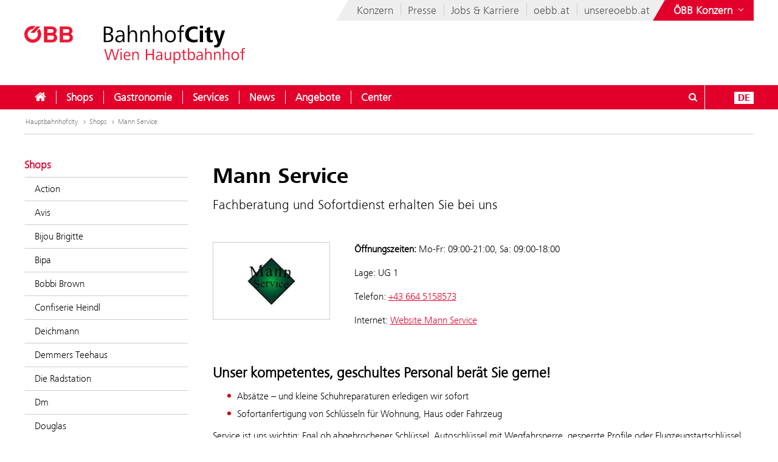

--- FILE ---
content_type: text/html;charset=UTF-8
request_url: https://hauptbahnhofcity.oebb.at/de/shops/mann-service
body_size: 10629
content:











<!DOCTYPE html>


<html lang="de" data-lang="de"
      class="no-js  ">
<head>






<meta charset="utf-8">
<meta http-equiv="X-UA-Compatible" content="IE=edge">
<meta name="viewport" content="width=device-width, initial-scale=1">






    <title> Mann Service - Hauptbahnhofcity</title>


        <meta name="description" content="Fachberatung und Sofortdienst erhalten Sie bei&nbsp;uns
">
    
    <meta name="modifiedDate" content="modifiedDate:1710344879939"/>


    <link rel="canonical" href="https://hauptbahnhofcity.oebb.at/de/shops/mann-service" />





        <meta property="og:site_name" content="Hauptbahnhofcity" />
        <meta property="og:title" content="Mann Service" />
        <meta property="og:description" content="Fachberatung und Sofortdienst erhalten Sie bei&nbsp;uns
" />
            <meta property="og:image" content="https://hauptbahnhofcity.oebb.at/.resources/corp-2016/themes/images/logo-oebb-og.png" />
            <meta property="og:image:width" content="1833" />
            <meta property="og:image:height" content="960" />


        <meta property="og:url" content="https://hauptbahnhofcity.oebb.at/de/shops/mann-service" />
        <meta property="og:type" content="website" />

<link rel="preload" href="/.resources/corp-2016/themes/css/fonts/FrutigerNextLTW06-Light.woff2" as="font" type="font/woff2" crossorigin />
<link rel="preload" href="/.resources/corp-2016/themes/css/fonts/FrutigerNextLTW06-Regular.woff2" as="font" type="font/woff2" crossorigin />
<link rel="preload" href="/.resources/corp-2016/themes/css/fonts/FrutigerNextLTW06-Bold.woff2" as="font" type="font/woff2" crossorigin />
<link rel="preload" href="/.resources/corp-2016/themes/css/fonts/oebb-fonticons.ttf" as="font" type="font/ttf" crossorigin />


<style>
    @font-face{font-display:swap;font-family:Frutiger Next Light;src:url(/.resources/corp-2016/themes/css/fonts/FrutigerNextLTW06-Light.woff2) format("woff2"),url(/.resources/corp-2016/themes/css/fonts/FrutigerNextLTW06-Light.woff) format("woff")}@font-face{font-display:swap;font-family:Frutiger Next Regular;src:url(/.resources/corp-2016/themes/css/fonts/FrutigerNextLTW06-Regular.woff2) format("woff2"),url(/.resources/corp-2016/themes/css/fonts/FrutigerNextLTW06-Regular.woff) format("woff")}@font-face{font-display:swap;font-family:Frutiger Next Bold;src:url(/.resources/corp-2016/themes/css/fonts/FrutigerNextLTW06-Bold.woff2) format("woff2"),url(/.resources/corp-2016/themes/css/fonts/FrutigerNextLTW06-Bold.woff) format("woff")}@font-face{font-family:oebb-fonticons;font-style:normal;font-weight:400;src:url(/.resources/corp-2016/themes/css/fonts/oebb-fonticons.eot?56raoa?56raoa);src:url(/.resources/corp-2016/themes/css/fonts/oebb-fonticons.eot?56raoa?56raoa#iefix) format("embedded-opentype"),url(/.resources/corp-2016/themes/css/fonts/oebb-fonticons.ttf?56raoa?56raoa) format("truetype"),url(/.resources/corp-2016/themes/css/fonts/oebb-fonticons.woff?56raoa?56raoa) format("woff"),url(/.resources/corp-2016/themes/css/fonts/oebb-fonticons.svg?56raoa?56raoa#oebb-fonticons) format("svg")}@font-face{font-display:swap;font-family:rcg-icon;font-style:normal;font-weight:400;src:url(/.resources/corp-2016/themes/css/fonts/rcg-icons.woff) format("woff")}[class*=rcg-icon-]{display:inline-block;font-family:rcg-icon!important;font-size:24px;font-style:normal;font-variant:normal;font-weight:400;height:1.15em;line-height:1;text-transform:none;vertical-align:middle;width:1.15em}[class*=rcg-icon-]:focus,[class*=rcg-icon-]:hover{text-decoration:none}.rcg-icon-rcg-facebook:before{content:"\e903"}.rcg-icon-rcg-instagram:before{content:"\e904"}.rcg-icon-rcg-linkedin:before{content:"\e905"}.rcg-icon-rcg-teams:before{content:"\e906"}.rcg-icon-rcg-telegram:before{content:"\e907"}.rcg-icon-rcg-twitter:before{content:"\e909"}.rcg-icon-blog:before{content:"\e90f"}.rcg-icon-rcg-youtube:before{content:"\e90b"}.rcg-icon-rcg-rss:before{content:"\e90d"}*{-webkit-font-smoothing:antialiased;-moz-osx-font-smoothing:grayscale;-webkit-box-sizing:border-box;-moz-box-sizing:border-box;box-sizing:border-box}body{background:#fff;padding:0}body,html{-webkit-overflow-scrolling:touch}html{scroll-padding-top:40px}#skiplinks{left:0;position:absolute;top:0;z-index:4000}a:focus{outline:0}a.pointer-anchor{cursor:pointer}.main-content input[type=date],.main-content input[type=email],.main-content input[type=text],.main-content select,.main-content textarea,.nav-bar input[type=text]{border:1px solid #737373;font-family:Frutiger Next Light,Source Sans Pro Light;font-size:16px;padding:6px 12px}.main-content input[type=date]:focus,.main-content input[type=email]:focus,.main-content input[type=text]:focus,.main-content select:focus,.main-content textarea:focus,.nav-bar input[type=text]:focus{box-shadow:0 1px 10px 0 rgba(50,50,50,.75);outline:0}.show-on-focus:focus{position:static!important}.text-center{text-align:center}.text-left{text-align:left}.text-right{text-align:right}.mda-hidden{display:none}input[type=checkbox],input[type=range]{accent-color:#e2002a}.md-margin--none{margin-bottom:0}.md-margin--small{margin-bottom:10px}.md-margin--medium{margin-bottom:20px}.md-margin--large{margin-bottom:40px}@media screen and (min-width:568px){.md-margin--small{margin-bottom:15px}.md-margin--medium{margin-bottom:30px}.md-margin--large{margin-bottom:60px}}#skiplinks a{background:transparent;color:#000;left:-1000em;line-height:1.2em;position:absolute;top:-1000em;width:.1em;z-index:100}#skiplinks p{line-height:1.2em;margin:0;padding:0}#skiplinks a:active,#skiplinks a:focus,#skiplinks a:hover{background:transparent;color:#e2002a;left:12px;outline:0;padding:2px;position:absolute;top:12px;width:300px;z-index:100}@media screen and (max-width:991px){#skiplinks a:active,#skiplinks a:focus,#skiplinks a:hover{left:120px;top:12px}}.off-canvas-open body>.container{left:250px}.container-full{margin-left:auto;margin-right:auto;max-width:1280px;max-width:100%;padding-left:20px;padding-right:20px;position:relative}@media screen and (min-width:568px) and (max-width:991px){.container-full{padding-left:20px;padding-right:20px}}@media screen and (max-width:567px){.container-full{padding-left:10px;padding-right:10px}}.container-full:after,.container-full:before{content:" ";display:table}.container-full:after{clear:both}.main-content.live{padding-top:75px}@media screen and (min-width:992px){.main-content.live{padding-top:130px}}.konzern-nav-open .main-content{padding-top:10px}.off-canvas-open .main-content{left:250px}header{background:#fff;left:0;position:fixed;top:0;-webkit-transition:left .5s,top .3s ease-in;-moz-transition:left .5s,top .3s ease-in;transition:left .5s,top .3s ease-in;width:100%;z-index:100}.konzern-nav-open header{position:relative}.off-canvas-open header{left:250px}.header-shrinked header{top:-140px}@media screen and (min-width:568px) and (max-width:991px){.header-shrinked header{top:-85px}}@media screen and (max-width:567px){.header-shrinked header{top:-50px}}header .container-top{bottom:0;height:180px;position:relative}@media screen and (min-width:568px) and (max-width:991px){header .container-top{height:125px}}@media screen and (max-width:567px){header .container-top{height:90px}}.rcl-bg header .container-top,.rcl-pl header .container-top,.rcl-tr header .container-top,header .container-top.live{height:130px}@media screen and (min-width:568px) and (max-width:991px){.rcl-bg header .container-top,.rcl-pl header .container-top,.rcl-tr header .container-top,header .container-top.live{height:102.5px}}@media screen and (max-width:567px){.rcl-bg header .container-top,.rcl-pl header .container-top,.rcl-tr header .container-top,header .container-top.live{height:45px}}header .nav-bar{background:#e2002a;bottom:0;height:40px;position:absolute;width:100%}header .nav-bar-close{background:transparent;display:none;max-height:90%;min-height:600px;position:absolute;top:100%;width:100%;z-index:1}header ul{list-style-type:none}header li,header ul{list-style:none;margin:0;padding:0}header li{display:inline-block;position:relative}.logo-link{display:inline-block;left:40px;position:absolute;text-decoration:none;top:35px}.logo-link--right{left:auto;right:40px}a.logo-link:active,a.logo-link:focus,a.logo-link:hover{outline:1px dotted #e2002a;outline-offset:4px}@media screen and (min-width:568px) and (max-width:991px){.logo-link{left:20px;top:20px}.logo-link--right{left:auto;right:20px}}@media screen and (max-width:567px){.logo-link{left:10px;top:10px}.logo-link--right{left:auto;right:10px}}.header-shrinked .logo-link{visibility:hidden}.logo-link img{display:inline-block}.logo-link img,.logo-svg.logo-link img{height:70px;width:auto}@media screen and (min-width:568px) and (max-width:991px){.logo-link img,.logo-svg.logo-link img{height:55px}}@media screen and (max-width:567px){.logo-link img,.logo-svg.logo-link img{height:35px}}.logo-link h1{color:#4c4c4c;display:inline-block;font-size:45px;margin:-8px 0 0 -160px;vertical-align:top;width:420px}.logo-link.live{white-space:nowrap}.logo-link.rola h1{margin:10px 0 0 15px}.logo-link.rcg h1{font-size:18px;margin:33px 0 0 -5px}.logo-link.live h1{width:auto}@media screen and (min-width:568px) and (max-width:991px){.logo-link h1{font-size:37px;margin:-8px 0 0 -125px;width:350px}.logo-link.rola h1{margin:6px 0 0 15px;width:250px}.logo-link.rcg h1{font-size:17px;margin:23px 0 0 5px;width:250px}}@media screen and (max-width:567px){.logo-link h1{font-size:24px;margin:-5px 0 0 -85px;width:210px}.logo-link.rola h1{margin:5px 0 0 10px;width:175px}.logo-link.rcg h1{font-size:12px;margin:15px 0 0;width:175px}}.lang-nav{margin-left:0;position:absolute;right:40px;top:0}.lang-nav:after,.lang-nav:before{content:" ";display:table}.lang-nav:after{clear:both}@media screen and (min-width:568px) and (max-width:991px){.lang-nav{right:20px}}@media screen and (max-width:567px){.lang-nav{right:10px}}.lang-nav li span{color:#fff;font-family:Frutiger Next Bold,Source Sans Pro Bold,Arial;font-size:16px;width:32px}.lang-nav li span,.lang-nav>li>a{display:inline-block;text-align:center}.lang-nav>li>a{height:40px;padding:11px 0 0;position:relative;text-decoration:none;white-space:nowrap;z-index:3}.lang-nav li>a:focus span,.lang-nav li>a:hover span,.lang-nav>li>a:focus,.lang-nav>li>a:hover{background:#fff;color:#e2002a}.lang-nav>li>a{padding-left:0;padding-right:0;width:auto}.lang-nav li.active span{background:#fff;color:#e2002a}.lang-dd-nav{height:40px;position:absolute;right:40px;top:0}.lang-dd-nav:after,.lang-dd-nav:before{content:" ";display:table}.lang-dd-nav:after{clear:both}@media screen and (min-width:568px) and (max-width:991px){.lang-dd-nav{right:20px}}@media screen and (max-width:567px){.lang-dd-nav{right:10px}}.lang-dd-nav-list{background:#fff;-webkit-box-shadow:0 1px 10px -2px rgba(0,0,0,.61);-moz-box-shadow:0 1px 10px -2px rgba(0,0,0,.61);box-shadow:0 1px 10px -2px rgba(0,0,0,.61);display:none;margin:0 0 10px;overflow:hidden;padding:6px;top:100%;width:auto;z-index:2}.lang-dd-nav-current,.lang-dd-nav-list{min-width:70px;position:absolute;right:0}.lang-dd-nav-current{background:transparent;display:block;height:40px;padding-left:10px;padding-right:8px;padding-top:6px;text-decoration:none;top:0;z-index:3}.lang-dd-nav-current span:first-child{background:#fff;color:#e2002a;display:inline-block;font-family:Frutiger Next Bold,Source Sans Pro Bold,Arial;font-size:16px;margin-top:5px;text-align:center;width:32px}.lang-dd-nav-current span~span{background:#e2002a;color:#fff;display:inline-block;position:absolute;right:6px;top:12px}.lang-dd-nav-current img{border:1px solid #666}.lang-dd-nav-current.open,.lang-dd-nav-current.open span,.lang-dd-nav-current.open span~span,.lang-dd-nav-current:active,.lang-dd-nav-current:active span,.lang-dd-nav-current:active span~span,.lang-dd-nav-current:focus,.lang-dd-nav-current:focus span,.lang-dd-nav-current:focus span~span,.lang-dd-nav-current:hover,.lang-dd-nav-current:hover span,.lang-dd-nav-current:hover span~span{background:#fff;color:#e2002a}.lang-dd-nav-list li{display:block}.lang-dd-nav-list li a{border:1px solid transparent;border-bottom-color:#ccc;color:#4c4c4c;display:inline-block;font-family:Frutiger Next Light,Source Sans Pro Light,Arial;font-size:16px;padding:4px 8px;text-decoration:none;white-space:nowrap;width:100%}.lang-dd-nav-list li:last-child a{border-bottom:1px solid transparent}.lang-dd-nav-list li a img{border:1px solid #666}.lang-dd-nav-list li a .ic-sphere,.lang-dd-nav-list li a img{display:inline-block;height:24px;margin-right:8px;vertical-align:middle;width:36px}.lang-dd-nav-list li a .ic-sphere{border:1px solid transparent;font-size:18px;text-align:center}.lang-dd-nav-list li a:focus,.lang-dd-nav-list li a:hover{border:1px solid #4c4c4c}.konzern-channel-nav{position:absolute;right:0;z-index:1}.channel-nav{display:inline-block;position:relative;right:40px}.channel-nav:after,.channel-nav:before{content:" ";display:table}.channel-nav:after{clear:both}.skewed-header .channel-nav{background:#eee}.skewed-header .channel-nav:before{background:#eee;content:"";display:block;height:100%;left:0;position:absolute;top:0;transform:translateX(-12px) skew(-30deg);width:30px;z-index:-1}.rcg.skewed-header .channel-nav:before,.rch.skewed-header .channel-nav:before,.rola.skewed-header .channel-nav:before{transform:translateX(-12px) skew(-22deg)}.channel-nav li{float:left}.channel-nav li,.channel-nav>li>a{display:inline-block;position:relative}.channel-nav>li>a{color:#4c4c4c;font-family:Frutiger Next Light,Source Sans Pro Light,Arial;font-size:18px;padding:9px 12px 7px;text-decoration:none;white-space:nowrap;z-index:3}.channel-nav>li:last-child>a{padding-right:0}.channel-nav>li~li>a:before{background:#ccc;content:" ";display:block;height:20px;left:0;position:absolute;top:8px;width:1px;z-index:6}.channel-nav>li>a:focus,.channel-nav>li>a:hover{color:#d40027}.channel-nav>li>a:focus{text-decoration:underline}@media screen and (min-width:992px){.channel-nav>li>a{padding:7px 12px}.channel-nav>li~li>a:before{top:5px}}@media screen and (max-width:991px){.channel-nav{right:20px}.skewed-header .channel-nav{background:transparent;right:0}.skewed-header .channel-nav:before{content:none}.channel-nav li:not(:last-child){display:none}}@media screen and (max-width:567px){.channel-nav{right:10px}.skewed-header .channel-nav{right:0}}.service-nav{position:absolute;right:110px;top:0}.service-nav:after,.service-nav:before{content:" ";display:table}.service-nav:after{clear:both}@media screen and (min-width:568px) and (max-width:991px){.service-nav{right:90px}}@media screen and (max-width:567px){.service-nav{right:80px}}.service-nav.rcg{position:absolute;right:165px;top:0}.service-nav.rcg:after,.service-nav.rcg:before{content:" ";display:table}.service-nav.rcg:after{clear:both}@media screen and (min-width:568px) and (max-width:991px){.service-nav.rcg{right:145px}}@media screen and (max-width:567px){.service-nav.rcg{right:135px}}.service-nav.without-lang-nav{right:40px}@media screen and (min-width:568px) and (max-width:991px){.service-nav.without-lang-nav{right:20px}}@media screen and (max-width:567px){.service-nav.without-lang-nav{right:10px}}.service-nav>li>a,.service-nav>li>button{background:transparent;border:none;border-right:1px solid #fff;color:#fff;display:inline-block;font-family:Frutiger Next Regular,Source Sans Pro Regular,Arial;font-size:18px;height:40px;line-height:35px;margin-right:10px;padding:5px 0 0;position:relative;text-align:center;text-decoration:none;white-space:nowrap;width:40px;z-index:3}.service-nav>li>.profile-button{padding-left:8px;padding-right:8px;width:auto}.service-nav>li .profile-button__name{font-size:14px;vertical-align:top}@media screen and (max-width:567px){.service-nav>li .profile-button__name{display:none}}.service-nav>li>.profile-box{background-color:#fff;box-shadow:0 1px 10px -2px rgba(0,0,0,.61);display:none;padding:8px;position:absolute;right:0;z-index:1}.service-nav>li>a:focus,.service-nav>li>a:hover,.service-nav>li>button:hover{background:#fff;color:#e2002a}.service-nav.no-border>li>a,.service-nav.no-border>li>button,.service-nav.without-lang-nav>li>a,.service-nav.without-lang-nav>li>button{border-right:0}.service-nav>li.open>a,.service-nav>li.open>button{background:#fff;color:#e2002a}.service-nav>li{display:block;float:left;height:40px;position:relative}.service-nav>li>div.full,.service-nav>li>div.login{background:#fff;-webkit-box-shadow:0 1px 10px -2px rgba(0,0,0,.61);-moz-box-shadow:0 1px 10px -2px rgba(0,0,0,.61);box-shadow:0 1px 10px -2px rgba(0,0,0,.61);display:block;min-height:50px;overflow:hidden;padding:0 0 20px;position:absolute;top:100%;visibility:hidden;width:100%;z-index:2}.service-nav>li>div.login{width:200px}.service-nav>li.open>div.full,.service-nav>li.open>div.login{display:block;height:auto;visibility:visible}.service-nav>li #service-nav-apartments-favorites{margin-right:0;padding:0}.service-nav>li #service-nav-apartments-favorites svg.oebb-icon{fill:#fff}.service-nav>li #service-nav-apartments-favorites:is(:hover,:active,:focus) svg.oebb-icon{fill:#e2002a}#service-nav-search-icon{cursor:pointer}#header-search-box{z-index:1}.header-search-panel{margin:0 15%;padding:20px 0 0 29px;width:70%}.header-search-panel input[type=text]{height:2.5em;line-height:2.5em;min-width:70%;padding-bottom:0;padding-left:35px;padding-top:0;width:auto}.header-search-panel button[type=submit],.header-search-panel input[type=submit]{background-color:#e2002a;border:1px solid #e2002a;color:#fff;font-weight:700;height:2.5em;line-height:2.4em;min-width:60px;position:relative;text-transform:uppercase;top:0;width:auto}.header-search-panel button[type=submit]:focus,.header-search-panel input[type=submit]:focus{outline:1px dotted #fff;outline-offset:-4px}.header-search-panel button[type=submit]:active,.header-search-panel input[type=submit]:active{background-color:#fff;color:#000}.header-search-panel button[type=submit]:hover,.header-search-panel input[type=submit]:hover{background-color:#fff;color:#e2002a}#header-search-icon{color:#ccc;display:inline-block;font-size:1.8em;left:35px;position:relative;top:-5px}@media screen and (max-width:320px){.header-search-panel{margin:0;padding:5px 0 5px -29px;width:100%}}@media screen and (max-width:1240px){.service-nav>li>div.full{padding:0}.header-search-panel{margin:0;padding:5px 0 5px 10px;width:100%}.header-search-panel input[type=text]{min-width:60%;width:calc(100% - 80px)}#header-search-icon{left:15px;position:absolute;top:12px}.autocomplete-suggestions{width:calc(100% - 25px)!important}}.autocomplete-suggestions{background:#fff;border:1px solid #999;overflow:auto}.autocomplete-suggestion{overflow:hidden;padding:7px 10px;white-space:nowrap}.autocomplete-selected{background:#f0f0f0;cursor:pointer}.autocomplete-suggestions strong{font-weight:700}.autocomplete-suggestion__filetype{background:#fff;border:1px solid #878787;font-size:12px;margin:0 0 10px 10px;padding:3px 12px;position:absolute;right:0;text-transform:uppercase;top:0}.autocomplete-suggestion__link{color:currentColor;display:block;padding-right:55px;position:relative;text-decoration:none;white-space:normal}.autocomplete-headline{background-color:#f0f0f0;margin:0;padding:7px 10px}.breadcrumb{position:absolute}.breadcrumb,ul.bc{background-color:#fff;width:100%}ul.bc{border-bottom:1px solid #ccc;margin:0}ul.bc:after,ul.bc:before{content:" ";display:table}ul.bc:after{clear:both}ul.bc li{color:#999;float:left;padding:13px 0 13px 2px}ul.bc li,ul.bc li a{display:inline-block;font-family:Frutiger Next Light,Source Sans Pro Light,Arial;font-size:12px}ul.bc li a{color:#737373;text-decoration:none}ul.bc li a:active,ul.bc li a:focus,ul.bc li a:hover{color:#000;text-decoration:underline}ul.bc li a .ic-arrow2-right{display:inline-block;margin-left:2px;vertical-align:middle}@media screen and (max-width:991px){.breadcrumb,ul.bc{display:none}}ul.bc li span{color:#737373}[class*=" ic-"],[class^=ic-]{-webkit-font-smoothing:antialiased;-moz-osx-font-smoothing:grayscale;display:inline-block;font-family:oebb-fonticons;font-style:normal;font-variant:normal;font-weight:400;line-height:1em;text-transform:none;vertical-align:text-top}.ic-arrow2-down:before{content:"\e609"}.ic-home:before{content:"\e904"}.ic-orgchart:before{content:"\e913"}.ic-search:before{content:"\e680"}.container{margin-left:auto;margin-right:auto;max-width:1280px;padding-left:40px;padding-right:40px;position:relative}@media screen and (min-width:568px) and (max-width:991px){.container{padding-left:20px;padding-right:20px}}@media screen and (max-width:567px){.container{padding-left:10px;padding-right:10px}}.container:after,.container:before{content:" ";display:table}.container:after{clear:both}body>.container{background:#fff}.main-content,body>.container{-webkit-transition:left .5s,top .5s;-moz-transition:left .5s,top .5s;transition:left .5s,top .5s}.main-content{left:0;min-height:500px;padding-bottom:20px;padding-top:200px;position:relative}@media screen and (min-width:568px) and (max-width:991px){.main-content{padding-top:135px}}@media screen and (max-width:567px){.main-content{padding-top:90px}}.main-content.main-content--logistics{padding-top:100px}.main-content.main-content--fullscreen{padding:0}.main-content.main-content--fullscreen .container{max-width:unset}.content{padding-top:10px}@media screen and (min-width:992px){.content{padding-top:44px}}.page-nav+.content{padding-top:0}#off-canvas-menu{-webkit-overflow-scrolling:touch;display:none;height:100%;left:0;overflow-x:hidden;overflow-y:auto;position:fixed;top:0;transform:translateX(-100%);transition:transform .5s;visibility:hidden;width:250px;z-index:20}#off-canvas-link{background:transparent;border:none;color:#fff;display:none;font-family:Frutiger Next Bold,Source Sans Pro Bold,Arial;font-size:18px;height:40px;line-height:20px;padding:8px 10px;position:relative;text-align:left;text-decoration:none;white-space:nowrap;width:145px;z-index:3}@media screen and (max-width:567px){#off-canvas-link{padding-left:6px;padding-right:6px;width:135px}}#off-canvas-link span.ic-menue{font-size:24px}#off-canvas-link span.text{display:inline-block;font-size:18px;left:40px;position:absolute;top:10px}@media screen and (max-width:567px){#off-canvas-link span.text{left:38px}}@media screen and (max-width:1240px){#off-canvas-menu{display:block}#off-canvas-link{display:inline-block}}.site-nav{position:relative}.site-nav:after,.site-nav:before{content:" ";display:table}.site-nav:after{clear:both}.site-nav__main-item{display:block;float:left;height:40px;position:relative}.site-nav__main-item:before{background:#f2f2f2;content:" ";display:block;height:22px;left:0;position:absolute;top:9px;width:1px;z-index:6}@media screen and (min-width:2100px){.site-nav__main-item:before{border:thin solid #f2f2f2;width:0}}.site-nav__main-item--first:before{content:none}.site-nav__main-link{color:#fff;display:inline-block;font-family:Frutiger Next Light,Source Sans Pro Light,Arial,sans-serif;font-size:18px;font-weight:700;margin:0 -1px;padding:10px 18px;position:relative;text-decoration:none;white-space:nowrap;z-index:3}.open .site-nav__main-link,.site-nav__main-link:active,.site-nav__main-link:focus,.site-nav__main-link:hover{background:#fff;color:#e2002a}.site-nav__main-link:focus{outline-width:3px}.site-nav__menu-board{background:#fff;box-shadow:0 1px 10px -2px rgba(0,0,0,.61);display:none;margin:0 0 10px;overflow:hidden;padding:0 0 10px;position:absolute;top:100%;z-index:2}@media screen and (max-width:1240px){.site-nav,.site-nav__wrapper{display:none}}.konzern-nav{background:#737373;display:none;padding:20px 0}@media screen and (max-width:1240px){.main-content>.container>.row>div.col-1:first-child{display:none}.col-15,.col-33{float:none;width:100%}}li.sublevel__parent-item{display:block}
/*# sourceMappingURL=/.resources/corp-2016/themes/css/inline-css-min.css.map*/</style>

<link  rel="stylesheet" href="/.resources/corp-2016/themes/css/corporate-styles-content-min~2026-01-13-12-28-37-000~cache.css" media="all"/>


<link rel="apple-touch-icon" sizes="180x180" href="/.resources/corp-2016/themes/images/favicons/apple-touch-icon.png">
<link rel="icon" type="image/png" sizes="32x32" href="/.resources/corp-2016/themes/images/favicons/favicon-32x32.png">
<link rel="icon" type="image/png" sizes="16x16" href="/.resources/corp-2016/themes/images/favicons/favicon-16x16.png">
<link rel="manifest" href="/.resources/corp-2016/themes/images/favicons/manifest.json">
<link rel="mask-icon" href="/.resources/corp-2016/themes/images/favicons/safari-pinned-tab.svg" color="#e2002a">
<link rel="shortcut icon" href="/.resources/corp-2016/themes/images/favicons/favicon.ico">
<meta name="msapplication-TileColor" content="#ffffff">
<meta name="msapplication-config" content="/.resources/corp-2016/themes/images/favicons/browserconfig.xml">
<meta name="theme-color" content="#ffffff">
</head>
<body class="skewed-header hauptbahnhofcity mann-service"
      data-external-hint="Öffnet im neuen Fenster">
        
<nav id="skiplinks" aria-label="Skip Links">
    <p>
        <a href="#main" id="first-skiplink" class="pointer-anchor" tabindex="0" accesskey="0">Zum Inhalt springen (Alt+0).</a>
    </p>
    <p>
        <a href="#nav-bar" id="second-skiplink" class="pointer-anchor" tabindex="0" accesskey="1">Zum Hauptmenü springen (Alt+1).</a>
    </p>

        <p>
            <a href="#service-nav-search-icon" id="third-skiplink" class="pointer-anchor" tabindex="0" accesskey="2">Zur Suche springen (Alt+2).</a>
        </p>
</nav>



        <div id="ocDataId" data-value="25986c70-9f0e-47e4-8fb7-82758c8cac75"></div>

        <div id="rootValue" data-root=""></div>

        <nav id="off-canvas-menu" class="oc" >
            <div class="oc-header">
                <h3>Navigation</h3>
                <button class="oc-close-btn" aria-label="Off-Canvas-Menü schließen"><span class="ic-close2" aria-hidden="true"></span></button>
            </div>
        </nav>

<header>
    

<nav aria-label="ÖBB Konzern" class="konzern-nav" id="konzern-nav" tabindex="-1">
    <div class="container">
        <div class="row">
            <div class="col-1">
                <span class="konzern-nav__title">ÖBB</span>
                <span class="konzern-nav__slogan">Österreich bewegen</span>

                <div class="konzern-nav-train bg-konzern_nav_zug" aria-hidden="true"></div>
            </div>
            <div class="col-1">
                <ul>
                    <li><a href="https://konzern.oebb.at/de/"><span class="ic-arrow2-right" aria-hidden="true"></span>ÖBB Konzern</a></li>
                    <li><a href="https://holding.oebb.at/de/"><span class="ic-arrow2-right" aria-hidden="true"></span>Holding AG</a></li>
                    <li><a href="https://personenverkehr.oebb.at/de/"><span class="ic-arrow2-right" aria-hidden="true"></span>Personenverkehr AG</a></li>
                    <li><a href="https://infrastruktur.oebb.at/de/"><span class="ic-arrow2-right" aria-hidden="true"></span>Infrastruktur AG</a></li>
                    <li><a href="https://www.railcargo.com/de/" target="_blank"><span class="ic-arrow2-right" aria-hidden="true"></span>Rail Cargo Group</a></li>

                </ul>
            </div>
            <div class="col-1">
                <ul>
                    <li><a href="https://immobilien.oebb.at/de/"><span class="ic-arrow2-right" aria-hidden="true"></span>Immobilienmanagement GmbH</a></li>
                    <li><a href="https://werbung.oebb.at/de/"><span class="ic-arrow2-right" aria-hidden="true"></span>Werbung GmbH</a></li>
                    <li><a href="https://bcc.oebb.at/de/"><span class="ic-arrow2-right" aria-hidden="true"></span>BCC GmbH</a></li>
                    <li><a href="https://produktion.oebb.at/de/"><span class="ic-arrow2-right" aria-hidden="true"></span>Produktion GmbH</a></li>
                    <li><a href="https://ts.oebb.at/de/"><span class="ic-arrow2-right" aria-hidden="true"></span>Technische Services GmbH</a></li>
                </ul>
            </div>
            <div class="col-1">
                <ul>
                    <li><a href="https://www.postbus.at/" target="_blank"><span class="ic-arrow2-right" aria-hidden="true"></span>Österreichische Postbus AG</a></li>
                    <li><a href="https://www.railtours.at/" target="_blank"><span class="ic-arrow2-right" aria-hidden="true"></span>Rail Tours Touristik GmbH</a></li>
                    <li><a href="https://os.oebb.at/" target="_blank"><span class="ic-arrow2-right" aria-hidden="true"></span>Operative Services GmbH & Co KG</a></li>
                    <li><a href="https://wegfinder.at/" target="_blank"><span class="ic-arrow2-right" aria-hidden="true"></span>iMobility GmbH</a></li>
                    <li>
                        <button class="hide-accessible show-on-focus hide-lg button-close-konzern-nav">
                            Websites des ÖBB-Konzerns ausblenden
                        </button>
                    </li>
                </ul>
            </div>
        </div>
    </div>
</nav>    
<div class="container container-top">
    
    <a href="/de/" class="logo-link">

        <img src="/dam/jcr:5eefdaef-94fa-4f1f-8bc9-4cceb062f93b/logo_bahnhofcity_hauptbahnhof_infra.svg" srcset="/dam/jcr:5eefdaef-94fa-4f1f-8bc9-4cceb062f93b/logo_bahnhofcity_hauptbahnhof_infra.svg, /dam/jcr:5eefdaef-94fa-4f1f-8bc9-4cceb062f93b/logo_bahnhofcity_hauptbahnhof_infra.svg 2x" alt="BahnhofCity Wien Hauptbahnhof" />

    </a>



<nav aria-label="Konzern Channels" class="konzern-channel-nav">
    <ul class="channel-nav">
        <li>
            <a href="https://konzern.oebb.at/de/">
                Konzern
            </a>
        </li>
        <li>
            <a href="https://presse.oebb.at/de/">
                Presse
            </a>
        </li>
        <li>
            <a href="https://karriere.oebb.at/de/">
                Jobs & Karriere
            </a>
        </li>
        <li>
            <a href="https://www.oebb.at/de/" target="_blank">
                oebb.at
            </a>
        </li>
        <li>
            <a href="https://www.unsereoebb.at/" target="_blank">
                unsereoebb.at
            </a>
        </li>

        <li>
            <button id="konzern-nav-link" aria-label="Websites des ÖBB-Konzerns ein- oder ausblenden">
                <span class="text" aria-hidden="true">ÖBB Konzern</span>
                <span class="ic-arrow2-down" aria-hidden="true"></span>
                <span class="ic-arrow2-up" aria-hidden="true"></span>
                <span class="ic-orgchart" aria-hidden="true"></span>
            </button>
        </li>
    </ul>
</nav>


</div>    








<div class="nav-bar" id="nav-bar" tabindex="-1">
    <div class="container">
        <button id="off-canvas-link">
            <span class="ic-menue" aria-hidden="true"></span>
            <span class="text">Navigation</span>
        </button>

        <nav  aria-label="Hauptmenü" class="site-nav__wrapper">
        <ul class="site-nav">
            <li class="site-nav__main-item site-nav__main-item--first">
                <a href="/de/" class="site-nav__main-link">
                    <span class="ic-home" aria-hidden="true"></span>
                    <span class="hide-accessible">Home</span>
                </a>
            </li>





                    <li class="site-nav__main-item">
                        <a
                            href="/de/shops"
                            
                            class="site-nav__main-link nav-link"
                        >
                            Shops
                        </a>

                    </li>




                    <li class="site-nav__main-item">
                        <a
                            href="/de/gastronomie"
                            
                            class="site-nav__main-link nav-link"
                        >
                            Gastronomie
                        </a>

                    </li>




                    <li class="site-nav__main-item">
                        <a
                            href="/de/services"
                            
                            class="site-nav__main-link nav-link"
                        >
                            Services
                        </a>

                    </li>




                    <li class="site-nav__main-item">
                        <a
                            href="/de/news"
                            
                            class="site-nav__main-link nav-link"
                        >
                            News
                        </a>



    <div class="site-nav__menu-board">
        <ul class="site-nav__sublevel" tabindex="-1">




                    <li class="site-nav__menu-item">
                        <a href="/de/news/events-in-der-bahnofcity" 
                            class="sublevel__link ">
                            <span class="ic-arrow2-right" aria-hidden="true"></span>
                            Events & Aktionen
                        </a>
                    </li>



                    <li class="site-nav__menu-item">
                        <a href="/de/news/kasperl-theater" 
                            class="sublevel__link ">
                            <span class="ic-arrow2-right" aria-hidden="true"></span>
                            Kasperl-Theater
                        </a>
                    </li>



                    <li class="site-nav__menu-item">
                        <a href="/de/news/die-bahnhofcity-stellt-sich-vor" 
                            class="sublevel__link ">
                            <span class="ic-arrow2-right" aria-hidden="true"></span>
                            Die BahnhofCity stellt sich vor
                        </a>
                    </li>



                    <li class="site-nav__menu-item">
                        <a href="/de/news/Gutscheinheft-Hauptbahnhof" 
                            class="sublevel__link ">
                            <span class="ic-arrow2-right" aria-hidden="true"></span>
                            Gutscheinheft BahnhofCity Wien Hauptbahnhof
                        </a>
                    </li>
        </ul>
    </div>
                    </li>




                    <li class="site-nav__main-item">
                        <a
                            href="/de/angebote"
                            
                            class="site-nav__main-link nav-link"
                        >
                            Angebote
                        </a>



                    </li>




                    <li class="site-nav__main-item">
                        <a
                            href="/de/center"
                            
                            class="site-nav__main-link nav-link"
                        >
                            Center
                        </a>



    <div class="site-nav__menu-board">
        <ul class="site-nav__sublevel" tabindex="-1">




                    <li class="site-nav__menu-item">
                        <a href="/de/center/centerplan" 
                            class="sublevel__link ">
                            <span class="ic-arrow2-right" aria-hidden="true"></span>
                            Centerplan
                        </a>
                    </li>



                    <li class="site-nav__menu-item">
                        <a href="/de/center/oeffnungszeiten" 
                            class="sublevel__link ">
                            <span class="ic-arrow2-right" aria-hidden="true"></span>
                            Öffnungszeiten
                        </a>
                    </li>



                    <li class="site-nav__menu-item">
                        <a href="/de/center/anfahrt" 
                            class="sublevel__link ">
                            <span class="ic-arrow2-right" aria-hidden="true"></span>
                            Anfahrt
                        </a>
                    </li>



                    <li class="site-nav__menu-item">
                        <a href="/de/services/parken" 
                            class="sublevel__link ">
                            <span class="ic-arrow2-right" aria-hidden="true"></span>
                            Parken
                        </a>
                    </li>



                    <li class="site-nav__menu-item">
                        <a href="/de/services/oebb-fundbuero-lost-found" 
                            class="sublevel__link ">
                            <span class="ic-arrow2-right" aria-hidden="true"></span>
                            Lost & Found
                        </a>
                    </li>



                    <li class="site-nav__menu-item">
                        <a href="/de/center/kontakt" 
                            class="sublevel__link ">
                            <span class="ic-arrow2-right" aria-hidden="true"></span>
                            Kontakt
                        </a>
                    </li>



                    <li class="site-nav__menu-item">
                        <a href="/de/center/diebahnhofcitystelltsichvor" 
                            class="sublevel__link ">
                            <span class="ic-arrow2-right" aria-hidden="true"></span>
                            Die BahnhofCity stellt sich vor
                        </a>
                    </li>



                    <li class="site-nav__menu-item">
                        <a href="/de/center/geschichte-daten-fakten" 
                            class="sublevel__link ">
                            <span class="ic-arrow2-right" aria-hidden="true"></span>
                            Geschichte, Daten & Fakten
                        </a>
                    </li>



                    <li class="site-nav__menu-item">
                        <a href="/de/center/b2b" 
                            class="sublevel__link ">
                            <span class="ic-arrow2-right" aria-hidden="true"></span>
                            B2B
                        </a>
                    </li>



                    <li class="site-nav__menu-item">
                        <a href="/de/center/jobs" 
                            class="sublevel__link ">
                            <span class="ic-arrow2-right" aria-hidden="true"></span>
                            Jobs
                        </a>
                    </li>
        </ul>
    </div>
                    </li>
        </ul>
        </nav>









        <ul class="service-nav">
            <li class="service-nav__list-item-search-icon">
                <button class="js-service-nav-handler" id="service-nav-search-icon"
                        aria-label="Suchdialog ein- oder ausblenden\">
                    <span class="ic-search" aria-hidden="true"></span>
                </button>

                <div class="full" id="header-search-box">
                    <form name="header-search-form" role="search" id="header-search-form" method="get"
                          action="/de/suche">
                        <div class="header-search-panel">
                            <span class="ic-search" id="header-search-icon" aria-hidden="true"></span>
                            <label class="screen-reader-text" for="searchtext-fess">Suche</label>
                            <input type="text" id="searchtext-fess" class="header-search-text" name="q"
                                   aria-label="Zum Suchen tippen und zum Auswählen von Vorschlägen Pfeiltasten benutzen. Bei einer Auswahl von Vorschlägen wird das Suchformular automatisch bestätigt."
                                   placeholder="Suche nach..." value=""
                                   data-search-cluster="hauptbahnhofcity"
                                   data-autocomplete-url="https://konzern-apps.web.oebb.at"
                                   
                                   data-top-hits="false"
                                   autocomplete="off"
                                   required
                            />
                            <button type="submit">LOS</button>
                        </div>
                    </form>
                </div>
            </li>
        </ul>




 


<nav aria-label="Sprachumschaltung">
<ul class="lang-nav">
        <li class="active"><a href="/de/shops/mann-service"><span>DE</span></a></li>
</ul>
</nav>
    </div>
    <div class="nav-bar-close"></div>
</div>
	




<div class="breadcrumb">
    <div class="container">
        <ul class="bc">

                    <li>
                        <a href="/de/" >
                            Hauptbahnhofcity

                            <span class="ic-arrow2-right" aria-hidden="true"></span>
                        </a>
                    </li>

                    <li>
                        <a href="/de/shops" >
                            Shops

                            <span class="ic-arrow2-right" aria-hidden="true"></span>
                        </a>
                    </li>



                <li>
                    <a href="/de/shops/mann-service" >
                        Mann Service

                    </a>
                </li>

        </ul>
    </div>
</div>    
</header>

<div id="main" class="main-content" tabindex="-1">

    <div class="container">
        <div class="row">
            <div class="col-1 subnavigation">






<nav class="page-nav">


    <ul class="pn-list">




            <li>

                <a href="/de/shops"   class="pn-list-big pn-list-title">
                    Shops

                </a>
            </li>






            <li>
                <a  href="/de/shops/action" 
                    >
                        Action



                </a>
            </li>





            <li>
                <a  href="/de/shops/avis" 
                    >
                        Avis



                </a>
            </li>





            <li>
                <a  href="/de/shops/bijou-brigitte" 
                    >
                        Bijou Brigitte



                </a>
            </li>





            <li>
                <a  href="/de/shops/bipa" 
                    >
                        Bipa



                </a>
            </li>





            <li>
                <a  href="/de/shops/bobbi-brown" 
                    >
                        Bobbi Brown



                </a>
            </li>





            <li>
                <a  href="/de/shops/confiserie-heindl" 
                    >
                        Confiserie Heindl



                </a>
            </li>





            <li>
                <a  href="/de/shops/deichmann" 
                    >
                        Deichmann



                </a>
            </li>





            <li>
                <a  href="/de/shops/demmers-teehaus" 
                    >
                        Demmers Teehaus



                </a>
            </li>





            <li>
                <a  href="/de/shops/die-radstation" 
                    >
                        Die Radstation



                </a>
            </li>





            <li>
                <a  href="/de/shops/dm" 
                    >
                        Dm



                </a>
            </li>





            <li>
                <a  href="/de/shops/douglas" 
                    >
                        Douglas



                </a>
            </li>





            <li>
                <a  href="/de/shops/erste" 
                    >
                        Erste Bank



                </a>
            </li>





            <li>
                <a  href="/de/shops/europcar" 
                    >
                        Europcar



                </a>
            </li>





            <li>
                <a  href="/de/shops/headwork" 
                    >
                        HEADWORK



                </a>
            </li>





            <li>
                <a  href="/de/shops/hema" 
                    >
                        Hema



                </a>
            </li>





            <li>
                <a  href="/de/shops/hertz" 
                    >
                        Hertz



                </a>
            </li>





            <li>
                <a  href="/de/shops/hervis" 
                    >
                        Hervis



                </a>
            </li>





            <li>
                <a  href="/de/shops/interspar" 
                    >
                        Interspar



                </a>
            </li>





            <li>
                <a  href="/de/shops/interspar-pronto" 
                    >
                        Interspar pronto



                </a>
            </li>





            <li>
                <a  href="/de/shops/libro" 
                    >
                        Libro



                </a>
            </li>





            <li>
                <a  href="/de/shops/ludwigs" 
                    >
                        Ludwigs



                </a>
            </li>





            <li>
                <a  href="/de/shops/mann-service" 
                    class="pn-active">
                        Mann Service



                </a>
            </li>





            <li>
                <a  href="/de/shops/manner" 
                    >
                        Manner



                </a>
            </li>





            <li>
                <a  href="/de/shops/mobinil" 
                    >
                        Mobinil



                </a>
            </li>





            <li>
                <a  href="/de/shops/mueller" 
                    >
                        Müller



                </a>
            </li>





            <li>
                <a  href="/de/shops/nagelstudio-rosa" 
                    >
                        Nagelstudio Rosa



                </a>
            </li>





            <li>
                <a  href="/de/shops/nanu-nana" 
                    >
                        Nanu-Nana



                </a>
            </li>





            <li>
                <a  href="/de/shops/new-yorker" 
                    >
                        New Yorker



                </a>
            </li>





            <li>
                <a  href="/de/shops/oebb-reisebuero" 
                    >
                        ÖBB Reisebüro



                </a>
            </li>





            <li>
                <a  href="/de/shops/only" 
                    >
                        Only



                </a>
            </li>





            <li>
                <a  href="/de/shops/press-books" 
                    >
                        Press & Books



                </a>
            </li>





            <li>
                <a  href="/de/shops/printshop" 
                    >
                        Printshop am Wiener Hauptbahnhof



                </a>
            </li>





            <li>
                <a  href="/de/shops/pylones" 
                    >
                        Pylones



                </a>
            </li>





            <li>
                <a  href="/de/shops/reformstark-martin" 
                    >
                        Reformstark Martin



                </a>
            </li>





            <li>
                <a  href="/de/shops/relay" 
                    >
                        Relay



                </a>
            </li>





            <li>
                <a  href="/de/shops/regiojet" 
                    >
                        Regiojet



                </a>
            </li>





            <li>
                <a  href="/de/shops/rituals" 
                    >
                        Rituals



                </a>
            </li>





            <li>
                <a  href="/de/shops/roma" 
                    >
                        Roma



                </a>
            </li>





            <li>
                <a  href="/de/shops/rosenrot-blumen" 
                    >
                        Rosenrot Blumen



                </a>
            </li>





            <li>
                <a  href="/de/shops/sehen-wutscher" 
                    >
                        Sehen! Wutscher



                </a>
            </li>





            <li>
                <a  href="/de/shops/uouorose" 
                    >
                        Uouorose



                </a>
            </li>





            <li>
                <a  href="/de/shops/sixt" 
                    >
                        Sixt



                </a>
            </li>





            <li>
                <a  href="/de/shops/tchibo" 
                    >
                        Tchibo



                </a>
            </li>





            <li>
                <a  href="/de/shops/thalia" 
                    >
                        Thalia



                </a>
            </li>





            <li>
                <a  href="/de/shops/trafik-ghobrial" 
                    >
                        Trafik Ghobrial



                </a>
            </li>





            <li>
                <a  href="/de/shops/trafik-nassralla" 
                    >
                        Trafik Nassralla



                </a>
            </li>





            <li>
                <a  href="/de/shops/turek" 
                    >
                        Turek



                </a>
            </li>





            <li>
                <a  href="/de/shops/vero-moda" 
                    >
                        Vero Moda



                </a>
            </li>





            <li>
                <a  href="/de/shops/tom-mike" 
                    >
                        Tom & Mike



                </a>
            </li>





            <li>
                <a  href="/de/shops/westbahn" 
                    >
                        Westbahn



                </a>
            </li>
    </ul>


</nav>
            </div>
            <div class="col-3">
                <main class="content" >







<div class="md-margin--medium">

    <div class="md-headline-teaser md">

        <h1 class="biggest">
            Mann Service
        </h1>

            <p>Fachberatung und Sofortdienst erhalten Sie bei&nbsp;uns</p>

    </div>
</div>





<div class="md-margin--medium">

    <div class="columns ">
        <div class="row">
                <div class="col-1">

















    <img src="https://image-service.web.oebb.at/infra/.imaging/default/dam/hauptbahnhofcity/shops/logos/logo-mannservice-1.jpg/jcr:content.jpg?t=1642494257976&width=25" data-src="https://image-service.web.oebb.at/infra/.imaging/default/dam/hauptbahnhofcity/shops/logos/logo-mannservice-1.jpg/jcr:content.jpg?t=1642494257976&scale=0.5" data-srcset="https://image-service.web.oebb.at/infra/.imaging/default/dam/hauptbahnhofcity/shops/logos/logo-mannservice-1.jpg/jcr:content.jpg?t=1642494257976&scale=0.5, https://image-service.web.oebb.at/infra/.imaging/default/dam/hauptbahnhofcity/shops/logos/logo-mannservice-1.jpg/jcr:content.jpg?t=1642494257976&scale=1.0 2x" alt="Mann Service" class="content-image js-lazy-image" title="© ÖBB/Mann Service"/>
    <noscript>
        <img src="https://image-service.web.oebb.at/infra/.imaging/default/dam/hauptbahnhofcity/shops/logos/logo-mannservice-1.jpg/jcr:content.jpg?t=1642494257976&scale=0.5" srcset="https://image-service.web.oebb.at/infra/.imaging/default/dam/hauptbahnhofcity/shops/logos/logo-mannservice-1.jpg/jcr:content.jpg?t=1642494257976&scale=0.5, https://image-service.web.oebb.at/infra/.imaging/default/dam/hauptbahnhofcity/shops/logos/logo-mannservice-1.jpg/jcr:content.jpg?t=1642494257976&scale=1.0 2x" alt="Mann Service" class="content-image" title="© ÖBB/Mann Service" />
    </noscript>


                </div>
                <div class="col-3">






<div class="md-margin--medium">




<p><strong>&Ouml;ffnungszeiten:</strong>&nbsp;Mo-Fr: 09:00-21:00, Sa: 09:00-18:00</p>

<p>Lage: UG 1</p>

<p>Telefon: <a href="tel:+436645158573">+43 664 5158573</a></p>

<p>Internet: <a href="http://www.mann-service.at/">Website Mann Service</a></p>



</div>
                </div>
        </div>
    </div>
</div>






<div class="md-margin--medium">


<h2>Unser kompetentes, geschultes Personal berät Sie gerne!</h2>


<ul>
	<li>Abs&auml;tze &ndash; und kleine Schuhreparaturen erledigen wir sofort</li>
	<li>Sofortanfertigung von Schl&uuml;sseln f&uuml;r Wohnung, Haus oder Fahrzeug</li>
</ul>

<p>Service ist uns wichtig: Egal ob abgebrochener Schl&uuml;ssel, Autoschl&uuml;ssel mit Wegfahrsperre, gesperrte Profile oder Flugzeugstartschl&uuml;ssel, wir bem&uuml;hen uns ihr Problem zu l&ouml;sen.</p>



</div>





    <div class="md-margin--medium">
            <h2>Bildergalerie</h2>

        <div class="gallery">

                <oebbx-gallery-thumbs
                    celum-id="211971"
                    download-enabled="false"
                    
                    header="Bildergalerie"
                ></oebbx-gallery-thumbs>
        </div>
    </div>
                </main>

            </div>
        </div>

    </div>
</div>

        
<footer>





    <div class="footer--white">
 



<div class="container">
    <div class="row">
            <div class="col-4">
                <div class="social-row">
                    <ul>
                            <li>
                                <a class="social-button bg-facebook"
                                   href="https://www.facebook.com/bahnhofcitywienhauptbahnhof" target="_blank"
                                   title="Öffnet im neuen Fenster">
                                    <span class="screen-reader-text">Facebook</span>
                                </a>
                            </li>
                            <li>
                                <a class="social-button bg-instagram"
                                   href="https://www.instagram.com/bahnhofcitywienhauptbahnhof/" target="_blank"
                                   title="Öffnet im neuen Fenster">
                                    <span class="screen-reader-text">Instagram</span>
                                </a>
                            </li>
                    </ul>
                </div>
            </div>
    </div>
</div>    </div>
    <div class="container">
        <ul class="row">
            <li class="col-2">
                <h2 class="footer__title">ÖBB Konzern</h2>
                <ul class="footer__link-list footer__link-list--md-2-columns">
                    <li>
                        <a href="https://konzern.oebb.at/de/">
                            <span class="ic-arrow2-right" aria-hidden="true"></span>
                        ÖBB Konzern
                        </a>
                    </li>
                    <li>
                        <a href="https://holding.oebb.at/de/">
                            <span class="ic-arrow2-right" aria-hidden="true"></span>
                        Holding AG
                        </a>
                    </li>
                    <li>
                        <a href="https://personenverkehr.oebb.at/de/">
                            <span class="ic-arrow2-right" aria-hidden="true"></span>
                        Personenverkehr AG
                        </a>
                    </li>
                    <li>
                        <a href="https://infrastruktur.oebb.at/de/">
                            <span class="ic-arrow2-right" aria-hidden="true"></span>
                        Infrastruktur AG
                        </a>
                    </li>
                    <li>
                        <a href="https://www.railcargo.com/de/" target="_blank" title="Öffnet im neuen Fenster">
                            <span class="ic-arrow2-right" aria-hidden="true"></span>
                        Rail Cargo Group
                        </a>
                    </li>
                    <li>
                        <a href="https://immobilien.oebb.at/de/">
                            <span class="ic-arrow2-right" aria-hidden="true"></span>
                        Immobilienmanagement GmbH
                        </a>
                    </li>
                    <li>
                        <a href="https://werbung.oebb.at/de/">
                            <span class="ic-arrow2-right" aria-hidden="true"></span>
                        Werbung GmbH
                        </a>
                    </li>
                    <li>
                        <a href="https://bcc.oebb.at/de/">
                            <span class="ic-arrow2-right" aria-hidden="true"></span>
                        BCC GmbH
                        </a>
                    </li>
                
                    <li>
                        <a href="https://produktion.oebb.at/de/">
                            <span class="ic-arrow2-right" aria-hidden="true"></span>
                        Produktion GmbH
                        </a>
                    </li>
                    <li>
                        <a href="https://ts.oebb.at/de/">
                            <span class="ic-arrow2-right" aria-hidden="true"></span>
                        Technische Services GmbH
                        </a>
                    </li>
                    <li>
                        <a href="https://www.postbus.at/" target="_blank" title="Öffnet im neuen Fenster">
                            <span class="ic-arrow2-right" aria-hidden="true"></span>
                        Österreichische Postbus AG
                        </a>
                    </li>
                    <li>
                        <a href="https://www.railtours.at/" target="_blank" title="Öffnet im neuen Fenster">
                            <span class="ic-arrow2-right" aria-hidden="true"></span>
                        Rail Tours Touristik GmbH
                        </a>
                    </li>
                    <li>
                        <a href="https://os.oebb.at/" target="_blank" title="Öffnet im neuen Fenster">
                            <span class="ic-arrow2-right" aria-hidden="true"></span>
                        Operative Services GmbH & Co KG
                        </a>
                    </li>
                    <li>
                        <a href="https://wegfinder.at/" target="_blank" title="Öffnet im neuen Fenster">
                            <span class="ic-arrow2-right" aria-hidden="true"></span>
                        iMobility GmbH
                        </a>
                    </li>
                    <li>
                        <a href="https://www.cityairporttrain.com/de/" target="_blank" title="Öffnet im neuen Fenster">
                            <span class="ic-arrow2-right" aria-hidden="true"></span>
                        City Airport Train GmbH
                        </a>
                    </li>
                </ul>
            </li>
            <li class="col-1">
                <h2 class="footer__title">Channels</h2>
                <ul class="footer__link-list">
                    <li>
                        <a href="https://konzern.oebb.at/de/">
                            <span class="ic-arrow2-right" aria-hidden="true"></span>
                        Konzern
                        </a>
                    </li>
                    <li>
                        <a href="https://presse.oebb.at/de/">
                            <span class="ic-arrow2-right" aria-hidden="true"></span>
                        Presse
                        </a>
                    </li>
                    <li>
                        <a href="https://karriere.oebb.at/de/">
                            <span class="ic-arrow2-right" aria-hidden="true"></span>
                        Jobs & Karriere
                        </a>
                    </li>
                    <li>
                        <a href="https://lehre.oebb.at/" target="_blank" title="Öffnet im neuen Fenster">
                            <span class="ic-arrow2-right" aria-hidden="true"></span>
                            Lehre
                        </a>
                    </li>
                    <li>
                        <a href="https://www.oebb.at/de/" target="_blank" title="Öffnet im neuen Fenster">
                            <span class="ic-arrow2-right" aria-hidden="true"></span>
                        oebb.at
                        </a>
                    </li>
                    <li>
                        <a href="https://www.unsereoebb.at/" target="_blank" title="Öffnet im neuen Fenster">
                            <span class="ic-arrow2-right" aria-hidden="true"></span>
                        unsereoebb.at
                        </a>
                    </li>
                    <li>
                        <a href="https://www.unsereoebb.at/de/reiseblog" target="_blank" title="Öffnet im neuen Fenster">
                            <span class="ic-arrow2-right" aria-hidden="true"></span>
                        railaxed Reiseblog
                        </a>
                    </li>
                    <li>
                        <a href="https://www.railcargo.com/de/blog" target="_blank" title="Öffnet im neuen Fenster">
                            <span class="ic-arrow2-right" aria-hidden="true"></span>
                        Rail Cargo Group Blog
                        </a>
                    </li>
                </ul>
            </li>

            <li class="col-1">
                <h2 class="footer__title">Services</h2>
                <ul class="footer__link-list">
                    <li>
                        <a href="https://fahrplan.oebb.at/bin/help.exe/dn?tpl=showmap_external" target="_blank" title="Öffnet im neuen Fenster">
                            <span class="ic-arrow2-right" aria-hidden="true"></span>
                        Aktuelle Streckeninformationen
                        </a>
                    </li>
                    <li>
                        <a href="https://www.oebb.at/de/reiseplanung-services/kundenservice" target="_blank" title="Öffnet im neuen Fenster">
                            <span class="ic-arrow2-right" aria-hidden="true"></span>
                        Kundenservice
                        </a>
                    </li>
                    <li>
                        <a href="https://tickets.oebb.at/" target="_blank" title="Öffnet im neuen Fenster">
                            <span class="ic-arrow2-right" aria-hidden="true"></span>
                        Angebote & Tickets
                        </a>
                    </li>
                    <li>
                        <a href="https://www.oebb.at/de/reiseplanung-services/nach-ihrer-reise/lost-found" target="_blank" title="Öffnet im neuen Fenster">
                            <span class="ic-arrow2-right" aria-hidden="true"></span>
                        Lost & Found
                        </a>
                    </li>
                    <li>
                        <a href="https://www.oebb.at/de/fragen-und-antworten" target="_blank" title="Öffnet im neuen Fenster">
                            <span class="ic-arrow2-right" aria-hidden="true"></span>
                        Fragen & Antworten
                        </a>
                    </li>
                    <li>
                        <a href="https://www.oebb.at/puenktlichkeit" target="_blank" title="Öffnet im neuen Fenster">
                            <span class="ic-arrow2-right" aria-hidden="true"></span>
                        Pünktlichkeitsstatistik
                        </a>
                    </li>
                    <li>
                        <a href="https://konzern.oebb.at/de/ueber-den-konzern/fuer-lieferanten">
                            <span class="ic-arrow2-right" aria-hidden="true"></span>
                        Für Lieferanten
                        </a>
                    </li>
                        <li>
                            <a href="https://www.bkms-system.com/bkwebanon/report/clientInfo?cin=ry8sbj&c=-1&language=ger" target="_blank" title="Öffnet im neuen Fenster">
                                <span class="ic-arrow2-right" aria-hidden="true"></span>
                            Whistleblowing
                            </a>
                        </li>
                </ul>
            </li>
        </ul>
    </div>






<div class="footer--white">
<div class="container footer-row">
    <div class="row">
        <div class="col-2">
            &#169; 2026 ÖBB. Alle Rechte vorbehalten.
        </div>
        <div class="col-2">
            <ul>
                <li><button id="print-link" class="pointer-anchor">Drucken</button></li>
                    <li>
                        <a href="https://immobilien.oebb.at/de/impressum"  target="_blank">
                            Impressum
                        </a>
                    </li>
                    <li>
                        <a href="/de/barrierefreiheitserklaerung" >
                            Barrierefreiheit
                        </a>
                    </li>
                    <li>
                        <a href="https://infrastruktur.oebb.at/de/datenschutz"  target="_blank">
                            Datenschutz
                        </a>
                    </li>
                    <li>
                        <a href="https://immobilien.oebb.at/de/nutzungsbedingungen"  target="_blank">
                            Nutzungsbedingungen
                        </a>
                    </li>
                    <li>
                        <a href="/de/center/kontakt" >
                            Kontakt
                        </a>
                    </li>
            </ul>
        </div>
    </div>
</div>
</div>


    
        <corp-back-to-top label="Zurück nach oben"></corp-back-to-top>
</footer>



        <script defer src="/.resources/corp-2016/themes/js/jquery-3.6.0.min~2026-01-13-12-28-37-000~cache.js"></script>
        <script defer src="/.resources/corp-2016/themes/js/corporate-jquery-all.min~2026-01-13-12-28-37-000~cache.js"></script>

                    <script id="piwik-tracking" defer data-piwik-id="24" data-piwik-js-url="https://matomoextpro.oebb.at/matomo/matomo.js" data-piwik-php-url="https://matomoextpro.oebb.at/matomo/matomo.php" src="/.resources/corp-2016/themes/js/piwik.min~2026-01-13-12-28-37-000~cache.js"></script>
    </body>
</html>


--- FILE ---
content_type: text/html;charset=UTF-8
request_url: https://hauptbahnhofcity.oebb.at/~mgnlArea=header~.json
body_size: 6762
content:

{
    
        "navigation": [








        {
                "href" : "/de/shops",
            "uuid" : "a640a664-6d3c-429d-8df6-690742b8de66",
            "isLocked" : false,
            "text" : "Shops",
            "isHidden": false,
            "isSubLevelHidden": false
            ,
            "children": [








        {
                "href" : "/de/shops/action",
            "uuid" : "d90adb38-b4c5-4654-8596-fefeb7eb7675",
            "isLocked" : false,
            "text" : "Action",
            "isHidden": false,
            "isSubLevelHidden": true




        }




            ,




        {
                "href" : "/de/shops/avis",
            "uuid" : "659b32a6-c183-44ef-b133-450481a20b5d",
            "isLocked" : false,
            "text" : "Avis",
            "isHidden": false,
            "isSubLevelHidden": true




        }




            ,




        {
                "href" : "/de/shops/bijou-brigitte",
            "uuid" : "fb716f82-4419-4679-8678-1f6f1c4be589",
            "isLocked" : false,
            "text" : "Bijou Brigitte",
            "isHidden": false,
            "isSubLevelHidden": true




        }




            ,




        {
                "href" : "/de/shops/bipa",
            "uuid" : "44588e70-78e9-4dc6-a489-6e5600e2c4a5",
            "isLocked" : false,
            "text" : "Bipa",
            "isHidden": false,
            "isSubLevelHidden": true




        }




            ,




        {
                "href" : "/de/shops/bobbi-brown",
            "uuid" : "6206dbeb-bd87-4df9-8bd5-fe6b7b1dfd03",
            "isLocked" : false,
            "text" : "Bobbi Brown",
            "isHidden": false,
            "isSubLevelHidden": true




        }




            ,




        {
                "href" : "/de/shops/confiserie-heindl",
            "uuid" : "6d687572-89cb-447f-ad73-8683e7889029",
            "isLocked" : false,
            "text" : "Confiserie Heindl",
            "isHidden": false,
            "isSubLevelHidden": true




        }




            ,




        {
                "href" : "/de/shops/deichmann",
            "uuid" : "f7f03940-557f-4e13-a94f-37a3abfb8b23",
            "isLocked" : false,
            "text" : "Deichmann",
            "isHidden": false,
            "isSubLevelHidden": true




        }




            ,




        {
                "href" : "/de/shops/demmers-teehaus",
            "uuid" : "0d89113b-48d8-44ff-a218-c4b29c8e7d78",
            "isLocked" : false,
            "text" : "Demmers Teehaus",
            "isHidden": false,
            "isSubLevelHidden": true




        }




            ,




        {
                "href" : "/de/shops/die-radstation",
            "uuid" : "44c4a888-4ffe-4cd4-bff0-b700f1c466c5",
            "isLocked" : false,
            "text" : "Die Radstation",
            "isHidden": false,
            "isSubLevelHidden": true




        }




            ,




        {
                "href" : "/de/shops/dm",
            "uuid" : "db47f63f-ae63-4843-b57f-a52f4d3eae06",
            "isLocked" : false,
            "text" : "Dm",
            "isHidden": false,
            "isSubLevelHidden": true




        }




            ,




        {
                "href" : "/de/shops/douglas",
            "uuid" : "5bf23b35-ef61-498f-8a93-319642a4db77",
            "isLocked" : false,
            "text" : "Douglas",
            "isHidden": false,
            "isSubLevelHidden": true




        }




            ,




        {
                "href" : "/de/shops/erste",
            "uuid" : "9f36e94a-71f3-4ef5-9d86-e03e2c7b9ba0",
            "isLocked" : false,
            "text" : "Erste Bank",
            "isHidden": false,
            "isSubLevelHidden": true




        }




            ,




        {
                "href" : "/de/shops/europcar",
            "uuid" : "aeeee967-05d1-4045-91dc-744e94f6eed5",
            "isLocked" : false,
            "text" : "Europcar",
            "isHidden": false,
            "isSubLevelHidden": true




        }




            ,




        {
                "href" : "/de/shops/headwork",
            "uuid" : "4cb2b7cf-102e-4e42-b656-77b5cbd5cf14",
            "isLocked" : false,
            "text" : "HEADWORK",
            "isHidden": false,
            "isSubLevelHidden": true




        }




            ,




        {
                "href" : "/de/shops/hema",
            "uuid" : "9f85cf4e-7f02-4a2e-be4c-97a9816b192b",
            "isLocked" : false,
            "text" : "Hema",
            "isHidden": false,
            "isSubLevelHidden": true




        }




            ,




        {
                "href" : "/de/shops/hertz",
            "uuid" : "7880e6dc-c846-48e8-a89d-3792a72141d3",
            "isLocked" : false,
            "text" : "Hertz",
            "isHidden": false,
            "isSubLevelHidden": true




        }




            ,




        {
                "href" : "/de/shops/hervis",
            "uuid" : "761e49f9-765e-4a1e-8855-ed7dcbbbcfef",
            "isLocked" : false,
            "text" : "Hervis",
            "isHidden": false,
            "isSubLevelHidden": true




        }




            ,




        {
                "href" : "/de/shops/interspar",
            "uuid" : "95b51e36-7424-4e9f-b163-8d1cec0e2d0d",
            "isLocked" : false,
            "text" : "Interspar",
            "isHidden": false,
            "isSubLevelHidden": true




        }




            ,




        {
                "href" : "/de/shops/interspar-pronto",
            "uuid" : "c1db9731-73a4-4bfb-858d-ec73fdcf5299",
            "isLocked" : false,
            "text" : "Interspar pronto",
            "isHidden": false,
            "isSubLevelHidden": true




        }




            ,




        {
                "href" : "/de/shops/libro",
            "uuid" : "0ac6d526-9a21-4a89-9ac2-dcfc2c6aa2e5",
            "isLocked" : false,
            "text" : "Libro",
            "isHidden": false,
            "isSubLevelHidden": true




        }




            ,




        {
                "href" : "/de/shops/ludwigs",
            "uuid" : "97086516-0d8e-4a98-807c-02b21f100585",
            "isLocked" : false,
            "text" : "Ludwigs",
            "isHidden": false,
            "isSubLevelHidden": true




        }




            ,




        {
                "href" : "/de/shops/mann-service",
            "uuid" : "25986c70-9f0e-47e4-8fb7-82758c8cac75",
            "isLocked" : false,
            "text" : "Mann Service",
            "isHidden": false,
            "isSubLevelHidden": true




        }




            ,




        {
                "href" : "/de/shops/manner",
            "uuid" : "cf996e76-b3cb-4339-9499-040f78c8b75b",
            "isLocked" : false,
            "text" : "Manner",
            "isHidden": false,
            "isSubLevelHidden": true




        }




            ,




        {
                "href" : "/de/shops/mobinil",
            "uuid" : "51d8f29f-f28f-4e10-9789-d8cb9c9b72cd",
            "isLocked" : false,
            "text" : "Mobinil",
            "isHidden": false,
            "isSubLevelHidden": true




        }




            ,




        {
                "href" : "/de/shops/mueller",
            "uuid" : "954a8a99-4b23-423c-a191-670a914951f8",
            "isLocked" : false,
            "text" : "Müller",
            "isHidden": false,
            "isSubLevelHidden": true




        }




            ,




        {
                "href" : "/de/shops/nagelstudio-rosa",
            "uuid" : "7b7c6f2e-8899-4029-bc08-4457e790e246",
            "isLocked" : false,
            "text" : "Nagelstudio Rosa",
            "isHidden": false,
            "isSubLevelHidden": true




        }




            ,




        {
                "href" : "/de/shops/nanu-nana",
            "uuid" : "5e9457cb-70a3-4ccc-9fd8-d43d68d175af",
            "isLocked" : false,
            "text" : "Nanu-Nana",
            "isHidden": false,
            "isSubLevelHidden": true




        }




            ,




        {
                "href" : "/de/shops/new-yorker",
            "uuid" : "ec938383-b99d-4db7-8121-84ddaf7ed84e",
            "isLocked" : false,
            "text" : "New Yorker",
            "isHidden": false,
            "isSubLevelHidden": true




        }




            ,




        {
                "href" : "/de/shops/oebb-reisebuero",
            "uuid" : "a136d663-8bbc-40d4-9966-ed959a4f243e",
            "isLocked" : false,
            "text" : "ÖBB Reisebüro",
            "isHidden": false,
            "isSubLevelHidden": true




        }




            ,




        {
                "href" : "/de/shops/only",
            "uuid" : "8f64ca2f-309b-498b-9f5c-058ce95c24a2",
            "isLocked" : false,
            "text" : "Only",
            "isHidden": false,
            "isSubLevelHidden": true




        }




            ,




        {
                "href" : "/de/shops/press-books",
            "uuid" : "ffecc3e6-0c8b-4749-808f-d7b447b1e633",
            "isLocked" : false,
            "text" : "Press & Books",
            "isHidden": false,
            "isSubLevelHidden": true




        }




            ,




        {
                "href" : "/de/shops/printshop",
            "uuid" : "76b9dcbf-528b-41da-a1a6-a5e03ec0efac",
            "isLocked" : false,
            "text" : "Printshop am Wiener Hauptbahnhof",
            "isHidden": false,
            "isSubLevelHidden": true




        }




            ,




        {
                "href" : "/de/shops/pylones",
            "uuid" : "f1cdeda8-3cdc-44bf-9571-c730ca6fa495",
            "isLocked" : false,
            "text" : "Pylones",
            "isHidden": false,
            "isSubLevelHidden": true




        }




            ,




        {
                "href" : "/de/shops/reformstark-martin",
            "uuid" : "dcea0199-5dff-4af1-8623-4dbde1c2f84e",
            "isLocked" : false,
            "text" : "Reformstark Martin",
            "isHidden": false,
            "isSubLevelHidden": true




        }




            ,




        {
                "href" : "/de/shops/relay",
            "uuid" : "fccda351-5b74-450b-a93c-3aa827963bba",
            "isLocked" : false,
            "text" : "Relay",
            "isHidden": false,
            "isSubLevelHidden": true




        }




            ,




        {
                "href" : "/de/shops/regiojet",
            "uuid" : "69a0f4a6-08e7-46aa-aedf-486e517408e0",
            "isLocked" : false,
            "text" : "Regiojet",
            "isHidden": false,
            "isSubLevelHidden": true




        }




            ,




        {
                "href" : "/de/shops/rituals",
            "uuid" : "a5278f76-6160-465c-9c74-c7010655efe8",
            "isLocked" : false,
            "text" : "Rituals",
            "isHidden": false,
            "isSubLevelHidden": true




        }




            ,




        {
                "href" : "/de/shops/roma",
            "uuid" : "2eb1e1c1-f18d-4cd6-a1ce-a53d0d861e2a",
            "isLocked" : false,
            "text" : "Roma",
            "isHidden": false,
            "isSubLevelHidden": true




        }




            ,




        {
                "href" : "/de/shops/rosenrot-blumen",
            "uuid" : "e654920b-42c0-435e-a87a-cf02a685f0e8",
            "isLocked" : false,
            "text" : "Rosenrot Blumen",
            "isHidden": false,
            "isSubLevelHidden": true




        }




            ,




        {
                "href" : "/de/shops/sehen-wutscher",
            "uuid" : "ba13bb65-53d4-4d2a-9d05-0dec16f4347d",
            "isLocked" : false,
            "text" : "Sehen! Wutscher",
            "isHidden": false,
            "isSubLevelHidden": true




        }




            ,




        {
                "href" : "/de/shops/uouorose",
            "uuid" : "1241e4c0-ffd3-4038-876c-b8630654bcf9",
            "isLocked" : false,
            "text" : "Uouorose",
            "isHidden": false,
            "isSubLevelHidden": true




        }




            ,




        {
                "href" : "/de/shops/sixt",
            "uuid" : "53ae3001-6016-49b7-a39f-988e5e658f6d",
            "isLocked" : false,
            "text" : "Sixt",
            "isHidden": false,
            "isSubLevelHidden": true




        }




            ,




        {
                "href" : "/de/shops/tchibo",
            "uuid" : "7aeb0997-a4fc-44c0-a5e0-bf3dc8185a67",
            "isLocked" : false,
            "text" : "Tchibo",
            "isHidden": false,
            "isSubLevelHidden": true




        }




            ,




        {
                "href" : "/de/shops/thalia",
            "uuid" : "4a106392-b364-4d6f-82eb-10e85ac18d67",
            "isLocked" : false,
            "text" : "Thalia",
            "isHidden": false,
            "isSubLevelHidden": true




        }




            ,




        {
                "href" : "/de/shops/trafik-ghobrial",
            "uuid" : "608844e4-f759-4e85-94bd-0da7d7ff546a",
            "isLocked" : false,
            "text" : "Trafik Ghobrial",
            "isHidden": false,
            "isSubLevelHidden": true




        }




            ,




        {
                "href" : "/de/shops/trafik-nassralla",
            "uuid" : "17ca3c1e-2bfb-42dd-84bf-2a0bdd14350f",
            "isLocked" : false,
            "text" : "Trafik Nassralla",
            "isHidden": false,
            "isSubLevelHidden": true




        }




            ,




        {
                "href" : "/de/shops/turek",
            "uuid" : "b45c93fd-12db-4a29-aca0-7f3ac5689ec0",
            "isLocked" : false,
            "text" : "Turek",
            "isHidden": false,
            "isSubLevelHidden": true




        }




            ,




        {
                "href" : "/de/shops/vero-moda",
            "uuid" : "56ffa06b-ca56-4cf1-bf8d-1ba9c35c80b6",
            "isLocked" : false,
            "text" : "Vero Moda",
            "isHidden": false,
            "isSubLevelHidden": true




        }




            ,




        {
                "href" : "/de/shops/tom-mike",
            "uuid" : "3a134400-ed18-4b82-b67c-629bdd0e3355",
            "isLocked" : false,
            "text" : "Tom & Mike",
            "isHidden": false,
            "isSubLevelHidden": true




        }




            ,




        {
                "href" : "/de/shops/westbahn",
            "uuid" : "4e9471ce-1fb6-4fb4-94a4-0d098b24d4b7",
            "isLocked" : false,
            "text" : "Westbahn",
            "isHidden": false,
            "isSubLevelHidden": true




        }
            ]




        }




            ,




        {
                "href" : "/de/gastronomie",
            "uuid" : "7fe07280-eb89-4cf0-bebb-4ce1c8702622",
            "isLocked" : false,
            "text" : "Gastronomie",
            "isHidden": false,
            "isSubLevelHidden": false
            ,
            "children": [








        {
                "href" : "/de/gastronomie/admiral-sportsbar",
            "uuid" : "1f603c7f-8408-4539-b8d0-e637373baa59",
            "isLocked" : false,
            "text" : "Admiral Sportsbar",
            "isHidden": false,
            "isSubLevelHidden": true




        }




            ,




        {
                "href" : "/de/gastronomie/akakiko",
            "uuid" : "8873c959-8e4b-497b-a27f-306ac9fd7ade",
            "isLocked" : false,
            "text" : "Akakiko",
            "isHidden": false,
            "isSubLevelHidden": true




        }




            ,




        {
                "href" : "/de/gastronomie/anker",
            "uuid" : "3f4cb11e-9f36-43b9-93be-d585ff72565e",
            "isLocked" : false,
            "text" : "Anker",
            "isHidden": false,
            "isSubLevelHidden": true




        }




            ,




        {
                "href" : "/de/gastronomie/asiagourmet",
            "uuid" : "7bc8ccab-3c93-4298-9859-5860416e57c4",
            "isLocked" : false,
            "text" : "Asiagourmet",
            "isHidden": false,
            "isSubLevelHidden": true




        }




            ,




        {
                "href" : "/de/gastronomie/baeckerei-felber",
            "uuid" : "6ef51ae4-d17e-49fa-a9a1-abd522280997",
            "isLocked" : false,
            "text" : "Bäckerei Felber",
            "isHidden": false,
            "isSubLevelHidden": true




        }




            ,




        {
                "href" : "/de/gastronomie/bali-bowls",
            "uuid" : "c7a7f665-1ec5-4764-adf5-d841ae190660",
            "isLocked" : false,
            "text" : "Bali Bowls",
            "isHidden": false,
            "isSubLevelHidden": true




        }




            ,




        {
                "href" : "/de/gastronomie/burger-bros",
            "uuid" : "fe7a6d33-e36d-4975-ab34-d0e8844e8d37",
            "isLocked" : false,
            "text" : "Burger Bros.",
            "isHidden": false,
            "isSubLevelHidden": true




        }




            ,




        {
                "href" : "/de/gastronomie/burger-king",
            "uuid" : "adce9bb2-6171-440c-9a46-d917476d75d5",
            "isLocked" : false,
            "text" : "Burger King",
            "isHidden": false,
            "isSubLevelHidden": true




        }




            ,




        {
                "href" : "/de/gastronomie/chutney",
            "uuid" : "13500724-e3d4-44e0-aca9-4369201432f2",
            "isLocked" : false,
            "text" : "Chutney",
            "isHidden": false,
            "isSubLevelHidden": true




        }




            ,




        {
                "href" : "/de/gastronomie/ditsch",
            "uuid" : "8dc66c22-87af-44cb-a1d2-609f25cc2462",
            "isLocked" : false,
            "text" : "Ditsch",
            "isHidden": false,
            "isSubLevelHidden": true




        }




            ,




        {
                "href" : "/de/gastronomie/dunkin-donuts",
            "uuid" : "903fdb0c-d6fc-4072-b60f-519cc2707795",
            "isLocked" : false,
            "text" : "DUNKIN’ Donuts",
            "isHidden": false,
            "isSubLevelHidden": true




        }




            ,




        {
                "href" : "/de/gastronomie/green-express",
            "uuid" : "d105b98a-cff3-4bc9-8777-6bb056a8dddb",
            "isLocked" : false,
            "text" : "Green Express",
            "isHidden": false,
            "isSubLevelHidden": true




        }




            ,




        {
                "href" : "/de/gastronomie/konditorei-oberlaa",
            "uuid" : "edc37d5f-3bda-4664-b570-7f574bdfbe80",
            "isLocked" : false,
            "text" : "Konditorei Oberlaa",
            "isHidden": false,
            "isSubLevelHidden": true




        }




            ,




        {
                "href" : "/de/gastronomie/losteria",
            "uuid" : "febc4c25-5fa1-43ad-bd74-3dc08ba157a3",
            "isLocked" : false,
            "text" : "L'Osteria",
            "isHidden": false,
            "isSubLevelHidden": true




        }




            ,




        {
                "href" : "/de/gastronomie/le-crobag",
            "uuid" : "da97d6e3-b68e-418f-9c64-7fc3fa6d6dcd",
            "isLocked" : false,
            "text" : "Le Crobag",
            "isHidden": false,
            "isSubLevelHidden": true




        }




            ,




        {
                "href" : "/de/gastronomie/leberkas-pepi",
            "uuid" : "9a276dc8-cec6-4ec9-8e4e-6346458489a1",
            "isLocked" : false,
            "text" : "Leberkas Pepi",
            "isHidden": false,
            "isSubLevelHidden": true




        }




            ,




        {
                "href" : "/de/gastronomie/mcdonalds",
            "uuid" : "bc1c736c-b67c-440c-9bb2-29ff8d3d8025",
            "isLocked" : false,
            "text" : "McDonald's",
            "isHidden": false,
            "isSubLevelHidden": true




        }




            ,




        {
                "href" : "/de/gastronomie/nordsee",
            "uuid" : "2af385ee-e702-4ffc-8863-33246d5b9592",
            "isLocked" : false,
            "text" : "Nordsee",
            "isHidden": false,
            "isSubLevelHidden": true




        }




            ,




        {
                "href" : "/de/gastronomie/omellis",
            "uuid" : "780b50e0-7522-4109-a9ce-f21471b41d09",
            "isLocked" : false,
            "text" : "O'mellis",
            "isHidden": false,
            "isSubLevelHidden": true




        }




            ,




        {
                "href" : "/de/gastronomie/ramen",
            "uuid" : "394fa62a-b5d8-4bf6-99c3-fe1c887cb6b7",
            "isLocked" : false,
            "text" : "Ramen",
            "isHidden": false,
            "isSubLevelHidden": true




        }




            ,




        {
                "href" : "/de/gastronomie/som-kitchen",
            "uuid" : "9df9ee81-10bc-4c01-b0ef-145103a678e8",
            "isLocked" : false,
            "text" : "Som Kitchen",
            "isHidden": false,
            "isSubLevelHidden": true




        }




            ,




        {
                "href" : "/de/gastronomie/starbucks",
            "uuid" : "0eff8903-efc9-4d1e-bcc5-28925f2ee050",
            "isLocked" : false,
            "text" : "Starbucks",
            "isHidden": false,
            "isSubLevelHidden": true




        }




            ,




        {
                "href" : "/de/gastronomie/stroeck",
            "uuid" : "2bb0c603-b2a2-48c2-b50e-fdaef9ea127a",
            "isLocked" : false,
            "text" : "Ströck",
            "isHidden": false,
            "isSubLevelHidden": true




        }




            ,




        {
                "href" : "/de/gastronomie/subway",
            "uuid" : "a506d93e-7f10-428d-ae2e-48c83d7ab206",
            "isLocked" : false,
            "text" : "Subway",
            "isHidden": false,
            "isSubLevelHidden": true




        }




            ,




        {
                "href" : "/de/gastronomie/trzesniewski",
            "uuid" : "b6b09607-ada4-4b43-b351-e64ed26928cf",
            "isLocked" : false,
            "text" : "Trzesniewski",
            "isHidden": false,
            "isSubLevelHidden": true




        }




            ,




        {
                "href" : "/de/gastronomie/tuerkis",
            "uuid" : "61a9814d-f80b-40d3-9f2f-5150ff67e7e9",
            "isLocked" : false,
            "text" : "Türkis",
            "isHidden": false,
            "isSubLevelHidden": true




        }




            ,




        {
                "href" : "/de/gastronomie/wiener-feinbaecker-heberer",
            "uuid" : "8557d1e5-b577-47a8-81bc-01c8e81a485d",
            "isLocked" : false,
            "text" : "Wiener Feinbäcker Heberer",
            "isHidden": false,
            "isSubLevelHidden": true




        }




            ,




        {
                "href" : "/de/gastronomie/wienerwald",
            "uuid" : "6592f450-ea2c-4d4e-a4ee-029bfaaaaa8e",
            "isLocked" : false,
            "text" : "Wienerwald",
            "isHidden": false,
            "isSubLevelHidden": true




        }




            ,




        {
                "href" : "/de/gastronomie/wuerstelboutique",
            "uuid" : "a2665bc1-9dac-4fbc-9f43-4171aab803eb",
            "isLocked" : false,
            "text" : "Würstelboutique",
            "isHidden": false,
            "isSubLevelHidden": true




        }
            ]




        }




            ,




        {
                "href" : "/de/services",
            "uuid" : "fb008dc6-8f75-46e0-acaa-1cbd15521392",
            "isLocked" : false,
            "text" : "Services",
            "isHidden": false,
            "isSubLevelHidden": false
            ,
            "children": [








        {
                "href" : "/de/services/abfahrts-ankunftsmonitore",
            "uuid" : "298f5c4b-98f0-42ca-8fa2-ef91d9f139b4",
            "isLocked" : false,
            "text" : "Abfahrts- und Ankunftsmonitore",
            "isHidden": false,
            "isSubLevelHidden": true




        }




            ,




        {
                "href" : "/de/services/aufzug",
            "uuid" : "1e568f65-c587-4d46-b9c9-c6cc2959a3ff",
            "isLocked" : false,
            "text" : "Aufzug",
            "isHidden": false,
            "isSubLevelHidden": true




        }




            ,




        {
                "href" : "/de/services/barrierefreies-parken",
            "uuid" : "72c3a5d8-b47d-4d7d-8c24-a1e7ce150275",
            "isLocked" : false,
            "text" : "Barrierefreies Parken",
            "isHidden": false,
            "isSubLevelHidden": true




        }




            ,




        {
                "href" : "/de/services/barrierefreies-wc",
            "uuid" : "baab11a2-ebe6-4041-8b80-040365ecdde2",
            "isLocked" : false,
            "text" : "Barrierefreies WC",
            "isHidden": false,
            "isSubLevelHidden": true




        }




            ,




        {
                "href" : "/de/services/bikesharing",
            "uuid" : "8d73dbf3-a12f-4ab5-ac49-ec83c1be3aff",
            "isLocked" : false,
            "text" : "Bikesharing",
            "isHidden": false,
            "isSubLevelHidden": true




        }




            ,




        {
                "href" : "/de/services/defibrillator",
            "uuid" : "fef36042-c28e-450f-8dcf-7647b6f8a0f7",
            "isLocked" : false,
            "text" : "Defibrillator",
            "isHidden": false,
            "isSubLevelHidden": true




        }




            ,




        {
                "href" : "/de/services/e-tankstelle",
            "uuid" : "3b043045-cebe-4606-b413-87b6be735990",
            "isLocked" : false,
            "text" : "E-Tankstelle",
            "isHidden": false,
            "isSubLevelHidden": true




        }




            ,




        {
                "href" : "/de/services/e-scooter-miete",
            "uuid" : "537e2d0c-aeff-48e6-a042-98c2f2a2b93f",
            "isLocked" : false,
            "text" : "E-Scooter Miete",
            "isHidden": false,
            "isSubLevelHidden": true




        }




            ,




        {
                "href" : "/de/services/fahrkartenautomat",
            "uuid" : "d2b88f1f-0744-40b1-a7cc-05f946fac350",
            "isLocked" : false,
            "text" : "Fahrkartenautomat",
            "isHidden": false,
            "isSubLevelHidden": true




        }




            ,




        {
                "href" : "/de/services/fahrkartenschalter",
            "uuid" : "74234644-01fb-40f1-b869-6beff7b48da0",
            "isLocked" : false,
            "text" : "Fahrkartenschalter",
            "isHidden": false,
            "isSubLevelHidden": true




        }




            ,




        {
                "href" : "/de/services/fahrradstellplaetze",
            "uuid" : "2cfbbedd-6dc8-4499-94e3-7de5cebe84ea",
            "isLocked" : false,
            "text" : "Fahrradstellplätze",
            "isHidden": false,
            "isSubLevelHidden": true




        }




            ,




        {
                "href" : "/de/services/fahrradverleih",
            "uuid" : "220774f9-c701-44ac-a49d-0ebd13fad692",
            "isLocked" : false,
            "text" : "Fahrradverleih",
            "isHidden": false,
            "isSubLevelHidden": true




        }




            ,




        {
                "href" : "/de/services/flughafenverbindung",
            "uuid" : "24615db1-7dee-4071-b85e-47765ed72b3e",
            "isLocked" : false,
            "text" : "Flughafenverbindung",
            "isHidden": false,
            "isSubLevelHidden": true




        }




            ,




        {
                "href" : "/de/services/fotoautomat",
            "uuid" : "d034b3cf-ae09-4c26-9c9b-d09b4a292dae",
            "isLocked" : false,
            "text" : "Fotoautomat",
            "isHidden": false,
            "isSubLevelHidden": true




        }




            ,




        {
                "href" : "/de/services/gebetsraum-oder-raum-der-stille",
            "uuid" : "d031d9e3-903c-4ba4-87ee-684c2f00601d",
            "isLocked" : false,
            "text" : "Gebetsraum oder Raum der Stille",
            "isHidden": false,
            "isSubLevelHidden": true




        }




            ,




        {
                "href" : "/de/services/geldausgabeautomat",
            "uuid" : "fc790fa9-0c32-4eca-8e50-8e1b16ea7795",
            "isLocked" : false,
            "text" : "Geldausgabeautomat",
            "isHidden": false,
            "isSubLevelHidden": true




        }




            ,




        {
                "href" : "/de/services/information-barrierefreiheit",
            "uuid" : "3f633f71-bfb3-49a3-874d-109d50ed9511",
            "isLocked" : false,
            "text" : "Information Barrierefreiheit",
            "isHidden": false,
            "isSubLevelHidden": true




        }




            ,




        {
                "href" : "/de/services/kund-innenservice-direkt",
            "uuid" : "02edf7e3-8f4c-4e7c-aa07-ff2b0edbdba9",
            "isLocked" : false,
            "text" : "Kund:inneninformation",
            "isHidden": false,
            "isSubLevelHidden": true




        }




            ,




        {
                "href" : "/de/services/lounge",
            "uuid" : "9a7676ff-3ec0-47f5-a136-4686eb496896",
            "isLocked" : false,
            "text" : "Lounge",
            "isHidden": false,
            "isSubLevelHidden": true




        }




            ,




        {
                "href" : "/de/services/mietwagen",
            "uuid" : "a160b5ed-8d47-4ce1-a271-61e14749e55d",
            "isLocked" : false,
            "text" : "Mietwagen",
            "isHidden": false,
            "isSubLevelHidden": false
            ,
            "children": [








        {
                "href" : "/de/services/mietwagen/oebb-railanddrive",
            "uuid" : "748ebc8c-55ec-40d5-ac84-c0828d9ee728",
            "isLocked" : false,
            "text" : "ÖBB Rail & Drive",
            "isHidden": false,
            "isSubLevelHidden": true




        }
            ]




        }




            ,




        {
                "href" : "/de/services/oebb-fundbuero-lost-found",
            "uuid" : "b4ec4be8-28d1-4826-8650-cc2e779d8e08",
            "isLocked" : false,
            "text" : "ÖBB-Fundbüro Lost & Found",
            "isHidden": false,
            "isSubLevelHidden": true




        }




            ,




        {
                "href" : "/de/services/oeffentliche-verkehrsmittel",
            "uuid" : "2270c361-9bfd-400a-890c-f69abaadd0c2",
            "isLocked" : false,
            "text" : "Öffentliche Verkehrsmittel",
            "isHidden": false,
            "isSubLevelHidden": true




        }




            ,




        {
                "href" : "/de/services/parken",
            "uuid" : "5f04531b-7bd2-455c-97b4-59233ee2dd40",
            "isLocked" : false,
            "text" : "Parken",
            "isHidden": false,
            "isSubLevelHidden": true




        }




            ,




        {
                "href" : "/de/services/polizei",
            "uuid" : "2c09199d-9794-4dca-872f-5460247c03d7",
            "isLocked" : false,
            "text" : "Polizei",
            "isHidden": false,
            "isSubLevelHidden": true




        }




            ,




        {
                "href" : "/de/services/schliessfaecher",
            "uuid" : "68a3f306-a845-4317-93c1-96ced51239fd",
            "isLocked" : false,
            "text" : "Schließfächer",
            "isHidden": false,
            "isSubLevelHidden": true




        }




            ,




        {
                "href" : "/de/services/snack-getraenke-automaten",
            "uuid" : "16230cba-eccd-47ff-8ee9-78b6849a3138",
            "isLocked" : false,
            "text" : "Snack & Getränke Automaten",
            "isHidden": false,
            "isSubLevelHidden": true




        }




            ,




        {
                "href" : "/de/services/sos-notrufsaeulen",
            "uuid" : "3ae8d8f9-5c70-42a1-8d53-10732d2fa868",
            "isLocked" : false,
            "text" : "SOS-Notrufsäulen",
            "isHidden": false,
            "isSubLevelHidden": true




        }




            ,




        {
                "href" : "/de/services/taxi",
            "uuid" : "59fecb8d-aec7-45b3-9efc-8cd7224df2c5",
            "isLocked" : false,
            "text" : "Taxi",
            "isHidden": false,
            "isSubLevelHidden": true




        }




            ,




        {
                "href" : "/de/services/telefon",
            "uuid" : "4dc1b1e7-0021-44bf-8a4d-97a637b0b308",
            "isLocked" : false,
            "text" : "Telefon",
            "isHidden": false,
            "isSubLevelHidden": true




        }




            ,




        {
                "href" : "/de/services/warteraum",
            "uuid" : "bc0425fa-3dae-4554-a882-ea397a7438b3",
            "isLocked" : false,
            "text" : "Warteraum",
            "isHidden": false,
            "isSubLevelHidden": true




        }




            ,




        {
                "href" : "/de/services/wc",
            "uuid" : "b5aba40a-ab53-4661-9fc9-69a456032383",
            "isLocked" : false,
            "text" : "WC",
            "isHidden": false,
            "isSubLevelHidden": true




        }




            ,




        {
                "href" : "/de/services/wickelraum",
            "uuid" : "42fdc820-1423-4275-8d0f-097bde482295",
            "isLocked" : false,
            "text" : "Wickelraum",
            "isHidden": false,
            "isSubLevelHidden": true




        }




            ,




        {
                "href" : "/de/services/w-lan",
            "uuid" : "cb61acce-795d-4fcb-aad3-51c34f7beaec",
            "isLocked" : false,
            "text" : "W-LAN",
            "isHidden": false,
            "isSubLevelHidden": true




        }
            ]




        }




            ,




        {
                "href" : "/de/news",
            "uuid" : "c9e21740-ab08-4e19-8299-8c164160d9a7",
            "isLocked" : false,
            "text" : "News",
            "isHidden": false,
            "isSubLevelHidden": false
            ,
            "children": [








        {
                "href" : "/de/news/events-in-der-bahnofcity",
            "uuid" : "b56ef2cb-05ca-4dd1-8e08-028ae1e4b7e1",
            "isLocked" : false,
            "text" : "Events & Aktionen",
            "isHidden": false,
            "isSubLevelHidden": true




        }




            ,




        {
                "href" : "/de/news/tnb-ibk-fb",
            "uuid" : "4e3764f7-7301-4294-b841-45ad74764c64",
            "isLocked" : false,
            "text" : "Gewinnspielbedingungen für das BahnhofCenter Innsbruck auf Facebook",
            "isHidden": true,
            "isSubLevelHidden": true




        }




            ,




        {
                "href" : "/de/news/Burger-King-Schichtleiter",
            "uuid" : "586227e7-09fb-4541-af82-de2ce3aef426",
            "isLocked" : false,
            "text" : "Schichtleiter:in (m/w/d)",
            "isHidden": true,
            "isSubLevelHidden": true




        }




            ,




        {
                "href" : "/de/news/kasperl-theater",
            "uuid" : "4ec90959-1f65-429b-a3f6-46c100c85945",
            "isLocked" : false,
            "text" : "Kasperl-Theater",
            "isHidden": false,
            "isSubLevelHidden": true




        }




            ,




        {
                "href" : "/de/news/die-bahnhofcity-stellt-sich-vor",
            "uuid" : "a6d37856-0d2c-456d-b007-83cbddf9c366",
            "isLocked" : false,
            "text" : "Die BahnhofCity stellt sich vor",
            "isHidden": false,
            "isSubLevelHidden": true




        }




            ,




        {
                "href" : "/de/news/vorteile-für-kolleginnen-der-oebb",
            "uuid" : "0daa5c79-5c7b-485b-b948-7c4e6f95a99c",
            "isLocked" : false,
            "text" : "Vorteile für Kolleginnen der ÖBB",
            "isHidden": true,
            "isSubLevelHidden": true




        }




            ,




        {
                "href" : "/de/news/Gutscheinheft-Hauptbahnhof",
            "uuid" : "828ca611-9aaf-464b-a01f-385e92b469d1",
            "isLocked" : false,
            "text" : "Gutscheinheft BahnhofCity Wien Hauptbahnhof",
            "isHidden": false,
            "isSubLevelHidden": true




        }




            ,




        {
                "href" : "/de/news/Schulstart-Aktion",
            "uuid" : "7e72bfe8-096d-46d4-a2af-ca5f57f3b5a1",
            "isLocked" : false,
            "text" : "Gemeinsam ins neue Schuljahr",
            "isHidden": true,
            "isSubLevelHidden": true




        }
            ]




        }




            ,




        {
                "href" : "/de/angebote",
            "uuid" : "b353da10-388a-437d-83dc-c9f5f5382133",
            "isLocked" : false,
            "text" : "Angebote",
            "isHidden": false,
            "isSubLevelHidden": true




        }




            ,




        {
                "href" : "/de/center",
            "uuid" : "953e247c-aa77-4222-8eb9-81f28878c7cc",
            "isLocked" : false,
            "text" : "Center",
            "isHidden": false,
            "isSubLevelHidden": false
            ,
            "children": [








        {
                "href" : "/de/center/centerplan",
            "uuid" : "36e28e6b-15ff-4082-b884-0ac55dfefbb5",
            "isLocked" : false,
            "text" : "Centerplan",
            "isHidden": false,
            "isSubLevelHidden": true




        }




            ,




        {
                "href" : "/de/center/oeffnungszeiten",
            "uuid" : "38353075-2358-4528-8944-c8c007508b9b",
            "isLocked" : false,
            "text" : "Öffnungszeiten",
            "isHidden": false,
            "isSubLevelHidden": true




        }




            ,




        {
                "href" : "/de/center/anfahrt",
            "uuid" : "6e668069-ca87-4047-af71-e0bbc865a26c",
            "isLocked" : false,
            "text" : "Anfahrt",
            "isHidden": false,
            "isSubLevelHidden": true




        }




            ,




        {
                "href" : "/de/services/parken",
            "uuid" : "c16c62ed-23e7-4f17-8266-53b66bc62095",
            "isLocked" : false,
            "text" : "Parken",
            "isHidden": false,
            "isSubLevelHidden": true




        }




            ,




        {
                "href" : "/de/services/oebb-fundbuero-lost-found",
            "uuid" : "28c51a8d-e57e-4032-8e0c-7cfd864b816f",
            "isLocked" : false,
            "text" : "Lost & Found",
            "isHidden": false,
            "isSubLevelHidden": true




        }




            ,




        {
                "href" : "/de/center/kontakt",
            "uuid" : "7ae0d9b0-a851-4753-a36f-228271f873d8",
            "isLocked" : false,
            "text" : "Kontakt",
            "isHidden": false,
            "isSubLevelHidden": true




        }




            ,




        {
                "href" : "/de/center/diebahnhofcitystelltsichvor",
            "uuid" : "c52de146-ec21-4788-860c-65d7c2f2232a",
            "isLocked" : false,
            "text" : "Die BahnhofCity stellt sich vor",
            "isHidden": false,
            "isSubLevelHidden": true




        }




            ,




        {
                "href" : "/de/center/geschichte-daten-fakten",
            "uuid" : "f3e75233-126b-4a3a-ac8b-76ef1d059963",
            "isLocked" : false,
            "text" : "Geschichte, Daten & Fakten",
            "isHidden": false,
            "isSubLevelHidden": true




        }




            ,




        {
                "href" : "/de/center/b2b",
            "uuid" : "677f0e2f-eaa6-473c-a2d6-e7b15c2fe0b0",
            "isLocked" : false,
            "text" : "B2B",
            "isHidden": false,
            "isSubLevelHidden": true




        }




            ,




        {
                "href" : "/de/center/jobs",
            "uuid" : "8ef91991-d5fa-44d9-8e26-3a66fe016100",
            "isLocked" : false,
            "text" : "Jobs",
            "isHidden": false,
            "isSubLevelHidden": true




        }
            ]




        }
        ]

,

    "links": [
            {"text": "Konzern", "href":"https://konzern.oebb.at/de/"},
            {"text": "Presse", "href":"https://presse.oebb.at/de/"},
            {"text": "Jobs & Karriere", "href":"https://karriere.oebb.at/de/"},
            {"text": "oebb.at", "href":"https://www.oebb.at/de/", "target": "_blank", "title": "Öffnet im neuen Fenster"},
            {"text": "unsereoebb.at", "href":"https://www.unsereoebb.at/", "target": "_blank", "title": "Öffnet im neuen Fenster"}
    ]
}


--- FILE ---
content_type: text/css;charset=UTF-8
request_url: https://hauptbahnhofcity.oebb.at/.resources/corp-2016/themes/css/corporate-styles-content-min~2026-01-13-12-28-37-000~cache.css
body_size: 32787
content:
.main-content img{height:auto;width:100%}.ic-arrow1-down:before{content:"\e601"}.ic-arrow1-left:before{content:"\e602"}.ic-arrow1-right:before{content:"\e603"}.ic-arrow1-up:before{content:"\e604"}.ic-arrow2-down:before{content:"\e609"}.ic-arrow2-left:before{content:"\e60a"}.ic-arrow2-right:before{content:"\e60b"}.ic-arrow2-up:before{content:"\e60c"}.ic-arrow3-down:before{content:"\e60d"}.ic-arrow3-left:before{content:"\e60e"}.ic-arrow3-right:before{content:"\e60f"}.ic-arrow3-up:before{content:"\e610"}.ic-arrow4-down:before{content:"\e611"}.ic-arrow4-left:before{content:"\e614"}.ic-arrow4-right:before{content:"\e616"}.ic-arrow4-up:before{content:"\e617"}.ic-arrow5-down:before{content:"\e690"}.ic-arrow5-left:before{content:"\e691"}.ic-arrow5-right:before{content:"\e692"}.ic-arrow5-up:before{content:"\e693"}.ic-attachment:before{content:"\e61a"}.ic-audio1:before{content:"\e698"}.ic-audio2:before{content:"\e697"}.ic-audio3:before{content:"\e696"}.ic-building:before{content:"\e900"}.ic-calculator:before{content:"\e624"}.ic-calendar:before{content:"\e625"}.ic-camera:before{content:"\e627"}.ic-check1:before{content:"\e629"}.ic-check2:before{content:"\e62a"}.ic-check3:before{content:"\e62b"}.ic-clock:before{content:"\e901"}.ic-close1:before{content:"\e62c"}.ic-close2:before{content:"\e67b"}.ic-comments:before{content:"\e631"}.ic-contrast:before{content:"\e632"}.ic-delete:before{content:"\e633"}.ic-download:before{content:"\e902"}.ic-edit:before{content:"\e669"}.ic-edit2:before{content:"\e903"}.ic-error:before{content:"\e635"}.ic-flag:before{content:"\e638"}.ic-gps:before{content:"\e648"}.ic-help:before{content:"\e679"}.ic-home:before{content:"\e904"}.ic-info:before{content:"\e643"}.ic-laptop:before{content:"\e667"}.ic-link:before{content:"\e634"}.ic-loading:before{content:"\e905"}.ic-locator:before{content:"\e647"}.ic-lock:before{content:"\e649"}.ic-mail1{line-height:1.2em}.ic-mail1:before{content:"\e64f"}.ic-mail2:before{content:"\e650"}.ic-mail22:before{content:"\e652"}.ic-menue:before{content:"\e600"}.ic-mime-audio:before{content:"\e906"}.ic-mime-doc:before{content:"\e907"}.ic-mime-folder:before{content:"\e908"}.ic-mime-image:before{content:"\e909"}.ic-mime-link:before{content:"\e90a"}.ic-mime-movie:before{content:"\e90b"}.ic-mime-noname:before{content:"\e90c"}.ic-mime-pdf:before{content:"\e90d"}.ic-mime-ppt:before{content:"\e90e"}.ic-mime-txt:before{content:"\e90f"}.ic-mime-xls:before{content:"\e910"}.ic-mime-zip:before{content:"\e911"}.ic-minus1:before{content:"\e655"}.ic-minus2:before{content:"\e656"}.ic-minus3:before{content:"\e657"}.ic-minus4:before{content:"\e658"}.ic-more:before{content:"\e661"}.ic-move:before{content:"\e662"}.ic-movie:before{content:"\e912"}.ic-orgchart:before{content:"\e913"}.ic-pause:before{content:"\e914"}.ic-petrol:before{content:"\e915"}.ic-phone1:before{content:"\e637"}.ic-phone2:before{content:"\e66c"}.ic-phone3:before{content:"\e659"}.ic-phone4:before{content:"\e687"}.ic-play1:before{content:"\e916"}.ic-play2:before{content:"\e917"}.ic-play3:before{content:"\e918"}.ic-plus1:before{content:"\e674"}.ic-plus2:before{content:"\e675"}.ic-plus3:before{content:"\e672"}.ic-plus4:before{content:"\e673"}.ic-print:before{content:"\e676"}.ic-reload:before{content:"\e67a"}.ic-search:before{content:"\e680"}.ic-settings:before{content:"\e685"}.ic-share:before{content:"\e686"}.ic-social-facebook:before{content:"\e919"}.ic-social-rss:before{content:"\e91a"}.ic-social-twitter:before{content:"\e91b"}.ic-social-youtube:before{content:"\e91c"}.ic-star:before{content:"\e688"}.ic-thumbs:before{content:"\e699"}.ic-toggle-off:before{content:"\e68c"}.ic-toggle-on:before{content:"\e68d"}.ic-transport1:before{content:"\e91d"}.ic-transport2:before{content:"\e91e"}.ic-sphere:before{content:"\e91f"}.ic-user:before{content:"\e694"}.ic-users:before{content:"\e695"}.ic-warning:before{content:"\e636"}.ic-zoomin:before{content:"\e683"}.ic-zoomout:before{content:"\e682"}span.link-icon{display:inline-block;padding-right:5px}.main-content img.oebb-icon,.oebb-icon{height:30px;margin:5px;max-width:100%;vertical-align:middle;width:auto}@media screen and (max-width:567px){.main-content img.oebb-icon,.oebb-icon{height:25px!important;margin:2px}}.main-content img.oebb-icon--align-right,.oebb-icon--align-right{float:right}tbody th .main-content img.oebb-icon--align-right,tbody th .oebb-icon--align-right{position:absolute;right:5px;top:5px}.oebb-icon__sharing-offer{height:25px!important}.oebb-icon+.indented{display:inline-block;margin:5px;vertical-align:top}.ic-facebook-square:before{content:"\ea91"}.ic-twitter:before{content:"\ea96"}.ic-linkedin:before{content:"\eac9"}.ic-xing:before{content:"\ead4"}.ic-googleplus:before{content:"\ea8c"}.social-button{display:inline-block}.bg-bcc{background:url(/.resources/corp-2016/themes/images/logo_sprites.webp) -10px -10px;height:76px;width:953px}.bg-eu{background:url(/.resources/corp-2016/themes/images/logo_sprites.webp) -10px -106px;height:70px;width:280px}.bg-konzern_nav_zug{background:url(/.resources/corp-2016/themes/images/logo_sprites.webp) -10px -196px;height:91px;width:129px}.bg-leitbetriebe_austria{background:url(/.resources/corp-2016/themes/images/logo_sprites.webp) -486px -106px;height:45px;width:136px}.bg-rff_4c_web{background:url(/.resources/corp-2016/themes/images/logo_sprites.webp) -310px -106px;height:45px;width:156px}.bg-xrail_web{background:url(/.resources/corp-2016/themes/images/logo_sprites.webp) -642px -106px;height:45px;width:106px}.bg-blog{background:url(/.resources/corp-2016/themes/images/logo_sprites.webp) -870px -106px}.bg-blog,.bg-facebook{height:38px;width:38px}.bg-facebook{background:url(/.resources/corp-2016/themes/images/logo_sprites.webp) -159px -196px}.bg-instagram{background:url(/.resources/corp-2016/themes/images/logo_sprites.webp) -217px -196px}.bg-instagram,.bg-rss{height:38px;width:38px}.bg-rss{background:url(/.resources/corp-2016/themes/images/logo_sprites.webp) -275px -196px}.bg-twitter{background:url(/.resources/corp-2016/themes/images/logo_sprites.webp) -333px -196px;height:38px;width:38px}.bg-youtube{background:url(/.resources/corp-2016/themes/images/logo_sprites.webp) -391px -196px;height:38px;width:38px}.bg-waca_badge_gold{background:url(/.resources/corp-2016/themes/images/logo_sprites.webp) -768px -106px;height:45px;width:82px}.bg-waca_badge_silver{background:url(/.resources/corp-2016/themes/images/logo_sprites.webp) -768px -196px;height:45px;width:82px}.bg-feed{background:url(/.resources/corp-2016/themes/images/logo_sprites.webp) -275px -196px}.bg-feed,.bg-podcast{height:38px;width:38px}.bg-podcast{background:url(/.resources/corp-2016/themes/images/icon-podcast.png) 0 0;background-size:100%}
/*! normalize.css v3.0.3 | MIT License | github.com/necolas/normalize.css */html{-ms-text-size-adjust:100%;-webkit-text-size-adjust:100%;font-family:Frutiger Next Light,Source Sans Pro Light,Arial}body{margin:0}article,aside,details,figcaption,figure,footer,header,hgroup,main,menu,nav,section,summary{display:block}audio,canvas,progress,video{display:inline-block;vertical-align:baseline}audio:not([controls]){display:none;height:0}[hidden],template{display:none}a{background-color:transparent}a:active,a:hover{outline:0}abbr[title]{border-bottom:1px dotted}b,strong{font-weight:700}dfn{font-style:italic}h1{font-size:2em;margin:.67em 0}mark{background:#ff0;color:#000}small{font-size:80%}sub,sup{font-size:75%;line-height:0;position:relative;vertical-align:baseline}sup{top:-.5em}sub{bottom:-.25em}img{border:0}svg:not(:root){overflow:hidden}figure{margin:1em 40px}hr{box-sizing:content-box;height:0}pre{overflow:auto}code,kbd,pre,samp{font-family:monospace,monospace;font-size:1em}button,input,optgroup,select,textarea{color:inherit;font:inherit;margin:0}button{overflow:visible}button,select{text-transform:none}button,html input[type=button],input[type=reset],input[type=submit]{-webkit-appearance:button;cursor:pointer}button[disabled],html input[disabled]{cursor:default}button::-moz-focus-inner,input::-moz-focus-inner{border:0;padding:0}input{line-height:normal}input[type=checkbox],input[type=radio]{box-sizing:border-box;padding:0}input[type=number]::-webkit-inner-spin-button,input[type=number]::-webkit-outer-spin-button{height:auto}input[type=search]{-webkit-appearance:textfield;box-sizing:content-box}input[type=search]::-webkit-search-cancel-button,input[type=search]::-webkit-search-decoration{-webkit-appearance:none}fieldset{border:1px solid silver;margin:0 2px;padding:.35em .625em .75em}legend{border:0;padding:0}textarea{overflow:auto}optgroup{font-weight:700}table{border-collapse:collapse;border-spacing:0}td,th{padding:0}.text-spacing,.text-spacing-all *{letter-spacing:.12em;line-height:1.5;word-spacing:.16em}.bold{font-weight:700}.hidden{display:block;left:-999999px;position:absolute;top:-999999px}.v-hidden{visibility:hidden}.vertical-scroll{-webkit-overflow-scrolling:touch;display:block;margin-bottom:15px;overflow-x:auto;overflow-y:hidden;width:100%}.screen-reader-text{border:0;clip-path:inset(50%);height:1px;margin:-1px;overflow:hidden;padding:0;position:absolute;white-space:nowrap;width:1px}.screen-reader-text:active,.screen-reader-text:focus{clip-path:none;height:auto;margin:0;min-width:200px;overflow:visible;white-space:inherit;width:auto}@media screen and (max-width:567px){.screen-reader-text--sm-max{clip-path:none;height:auto;margin:0;overflow:visible;padding:0;position:static;white-space:inherit;width:auto}}.hide-accessible{display:block;left:-9999em!important;position:absolute!important}@media screen and (max-width:567px){.hide-sm{display:none!important}}@media screen and (max-width:991px){.hide-md{display:none!important}}@media screen and (max-width:1240px){.hide-lg{display:none!important}}.w-75{min-width:75%!important}.align-right{text-align:right}.nowrap{white-space:nowrap}.uppercase{text-transform:uppercase}.content .vertical-scroll table{max-width:100%;min-width:300px}.clearfix:after,.clearfix:before{content:" ";display:table}.clearfix:after{clear:both}.is-tabbing{--oebb-tabbing-outline:2px dotted #e2002a;--oebb-tabbing-outline-offset:2px;--oebb-tabbing-boxshadow-color:#fff}.is-tabbing button::-moz-focus-inner{border:0}.is-tabbing .fm-field label.active,.is-tabbing .lg-actions>div:focus,.is-tabbing .lg-toolbar>span:focus,.is-tabbing .oebb-dropdown-panel__btn-close--active,.is-tabbing a:focus,.is-tabbing button:focus,.is-tabbing div:focus,.is-tabbing input[type=button]:focus,.is-tabbing input[type=submit]:focus,.is-tabbing input[type=text]:focus,.is-tabbing oebb-fm-radiofield .fm-field label.active,.is-tabbing select:focus,.is-tabbing textarea:focus{box-shadow:0 0 0 2px var(--oebb-tabbing-boxshadow-color);outline:var(--oebb-tabbing-outline)!important;outline-offset:var(--oebb-tabbing-outline-offset)!important;z-index:10!important}.is-tabbing .mup-content:focus{outline-offset:-6px!important}.is-tabbing oebb-popover{--oebb-popover-outline:var(--oebb-tabbing-outline);--oebb-popover-outline-offset:var(--oebb-tabbing-outline-offset)}.off-canvas-open #off-canvas-menu{transform:translateX(0);visibility:visible}.off-canvas-open #off-canvas-handler{background:#000;left:250px;opacity:.2;width:100%;z-index:999999999}.off-canvas-open,.off-canvas-open body{overflow:hidden}#off-canvas-handler{background:transparent;display:block;height:100%;left:0;position:fixed;top:0;-webkit-transition:left .5s;-moz-transition:left .5s;transition:left .5s;width:70px;z-index:1}#off-canvas-link:focus,#off-canvas-link:hover{background:#fff;color:#e2002a}#off-canvas-link:active{background:#e5e5e5;color:#e2002a}@media screen and (max-width:1240px){#off-canvas-menu{display:block}#off-canvas-link{display:inline-block}#off-canvas-handler{width:25px}}.oc{background:#737373}.oc-header{background:#e2002a;color:#fff;height:40px;overflow:hidden;position:relative}.oc-header h3{color:#fff;font-size:18px;margin:0;padding:10px 50px 10px 16px}.oc-close-btn{background:#e2002a;border:1px solid #e2002a;border-left-color:#fff;font-size:18px;outline:0;padding-top:5px;top:0}.oc-close-btn,.oc-close-btn span:first-child{display:inline-block;height:40px;position:absolute;right:0;text-align:center;width:40px}.oc-close-btn span:first-child{border:0;left:0;margin-top:-8px;top:50%}.oc-close-btn:active,.oc-close-btn:focus,.oc-close-btn:hover{background:#fff;border-left:1px solid #e2002a;color:#e2002a}.oc-close-btn:focus{outline:1px dotted #e2002a;outline-offset:-4px}.oc-back-btn{background:#f2f2f2;border:0;border-bottom:1px solid #ccc;display:block;margin:0;outline:0;overflow:hidden;padding:0 0 0 40px;position:relative;text-align:left;width:100%}.oc-back-btn span:first-child{border:0;color:#999;display:inline-block;height:40px;left:0;margin-top:-8px;position:absolute;right:0;text-align:center;top:50%;width:40px}.oc-back-btn span:last-child{border-left:0;display:inline-block;font-weight:700;padding:10px 10px 10px 0}.oc-back-btn:active,.oc-back-btn:focus,.oc-back-btn:hover{color:#e2002a}.oc-close-btn:active{color:#000}.oc-back-btn:active span:first-child,.oc-back-btn:focus span:first-child,.oc-back-btn:hover span:first-child{color:#e2002a}.oc-back-btn:focus{outline:1px dotted #e2002a;outline-offset:-4px}.oc-close-btn:active span:first-child{color:#e2002a}.oc-back-panel{background:#f2f2f2;border-bottom:1px solid #ccc;min-height:40px;padding:0;position:relative}.oc-back-panel .oc-back-btn{border-bottom:0;height:39px;left:0;padding:0;position:absolute;top:0;width:39px}.oc-back-panel .oc-back-btn span:last-child{font-weight:400;padding:0}.oc-back-panel a{color:#000;display:block;outline:0;padding:0 0 0 40px;width:100%}.oc-back-panel a span{border-left:1px solid #ccc;display:inline-block;font-weight:700;padding:10px;width:100%}.oc-back-panel a:active,.oc-back-panel a:focus,.oc-back-panel a:hover{color:#e2002a}.oc-back-panel a:active{color:#000}.oc-back-panel a:focus span{outline:1px dotted #e2002a;outline-offset:-4px}.oc ul{list-style-type:none;margin:0}.oc ul ul{padding:0}.oc-nav{background:#fff;left:0;margin:0;padding:20px 0;position:relative;-webkit-transition:left .5s;-moz-transition:left .5s;transition:left .5s;visibility:hidden;width:100%;z-index:10}.oc-nav.panel-visible,.off-canvas-open .panel-visible>.oc-nav{visibility:visible}.oc-sub-panel{left:250px;position:absolute;-webkit-transition:left .5s;-moz-transition:left .5s;transition:left .5s;visibility:hidden;width:100%;z-index:10}.off-canvas-open .oc-sub-panel.panel-visible{visibility:visible}.oc-nav li{border-bottom:1px solid #ccc;display:block;overflow:hidden;position:relative}.oc-nav li:last-child{border-bottom:0}.oc-nav a{color:#000;display:block;outline:0;padding:0 40px 0 0;text-decoration:none;width:100%}.oc-nav a.full{padding:0 4px 0 0}.oc-nav a span:first-child{display:inline-block;padding:10px 0 10px 10px;width:100%}.oc-nav a span.ic-arrow2-right{color:#737373;display:inline-block;margin-top:-8px;padding:0;position:absolute;right:10px;top:50%}.oc a span span{border:0;display:inline-block!important;padding:0 0 0 2px!important;width:auto!important}.oc-nav a:active,.oc-nav a:active span.ic-arrow2-right,.oc-nav a:focus,.oc-nav a:focus span.ic-arrow2-right,.oc-nav a:hover,.oc-nav a:hover span.ic-arrow2-right{color:#e2002a}.oc-nav a:active,.oc-nav a:active span.ic-arrow2-right{color:#000}.oc-nav li.current a,.oc-nav li.current a span{color:#e2002a}.oc-nav li div{position:relative}.oc-nav a:focus span:first-child{outline:1px dotted #e2002a;outline-offset:-4px}.oc-nav li button{background:#fff;border:0;color:#999;height:25px;overflow:hidden;padding:2px 0 0;position:absolute;right:0;top:7px;width:39px}.oc-nav li button:active,.oc-nav li button:focus,.oc-nav li button:hover{color:#e2002a}.oc-nav li button:active{color:#000}.oc-nav li button:focus{outline:1px dotted #e2002a;outline-offset:-4px}.oc-nav li.active>div>a,.oc-nav li.active>div>button{color:#e2002a}.oc-nav li ul>li:first-child{border-top:1px solid #ccc}.oc-nav li>ul>li>a{padding-left:20px}.oc-nav li.active ul{background:#f2f2f2}.oc-nav ul li button{background:#f2f2f2;color:#737373}.oc-nav-active-link{color:#e2002a!important}.oc-links{margin:0;padding:20px 0;position:relative;z-index:1}.oc-links li{display:block;overflow:hidden;padding:8px 5px;position:relative}.oc-links a{color:#e5e5e5;display:block;outline:0;padding:0 0 0 18px;text-decoration:none;width:100%}.oc-links a span{display:inline-block;left:4px;margin-top:-8px;position:absolute;top:50%}.oc-links a:active,.oc-links a:focus,.oc-links a:hover{color:#fff}.oc-links a:active{background:#4c4c4c}.oc-links a:focus{outline:1px dotted #fff;outline-offset:-4px}.oc-close-btn-accessibility{background:transparent;border:none;color:#fff;text-decoration:underline}.main-content ol,.main-content ul{padding-left:40px}.main-content ul.mapplic-list-container{padding-left:0}.main-content li{list-style:inherit}.main-content .md-image-map__areas li{list-style:none}.main-content ol,.main-content p,.main-content ul{margin-bottom:1em;margin-top:1em}.awards__intro h1,.main-content .biggest,.main-content .h1,.main-content h1{font-family:Frutiger Next Bold,Source Sans Pro Bold,Arial;font-size:36px;font-weight:400;margin:.67em 0}.main-content .bigger,.main-content .h2,.main-content h2{font-size:1.5em;margin-bottom:.83em;margin-top:.83em}.main-content .big,.main-content .h3,.main-content h3{font-size:1.17em;margin-bottom:1em;margin-top:1em}.main-content .h4,.main-content .small,.main-content h4{margin-bottom:1.33em;margin-top:1.33em}.main-content .h5,.main-content .smaller,.main-content h5{font-size:.83em;margin-bottom:1.67em;margin-top:1.67em}.main-content .h6,.main-content .smallest,.main-content h6{font-size:.67em;margin-bottom:2.33em;margin-top:2.33em}.row{margin-left:-20px;margin-right:-20px}.row:after,.row:before{content:" ";display:table}.row:after{clear:both}[class*=col-]{float:left;min-height:1px;padding-left:20px;padding-right:20px;position:relative;width:25%}.col-1{width:25%}.col-2{width:50%}.col-3{width:75%}.col-4{float:none;width:100%}.col-10{width:10%}@media screen and (max-width:991px){.col-10{float:none;width:100%}}.col-20{width:20%}@media screen and (max-width:991px){.col-20{float:none;width:100%}}.col-30{width:30%}@media screen and (max-width:991px){.col-30{float:none;width:100%}}.col-40{width:40%}@media screen and (max-width:991px){.col-40{float:none;width:100%}}.col-50{width:50%}@media screen and (max-width:991px){.col-50{float:none;width:100%}}.col-60{width:60%}@media screen and (max-width:991px){.col-60{float:none;width:100%}}.col-70{width:70%}@media screen and (max-width:991px){.col-70{float:none;width:100%}}.col-80{width:80%}@media screen and (max-width:991px){.col-80{float:none;width:100%}}.col-90{width:90%}@media screen and (max-width:991px){.col-90{float:none;width:100%}}.col-100{width:100%}@media screen and (max-width:991px){.col-100{float:none;width:100%}}.col-15,.col-33{width:33.33%}@media screen and (max-width:991px){.col-15,.col-33{float:none;width:100%}}.col-66{width:66.66%}@media screen and (max-width:991px){.col-66{float:none;width:100%}.main-content>.container>.row>div.col-1:first-child{display:none}}@media screen and (min-width:568px) and (max-width:991px){.col-2,.col-3,.col-4{float:none;width:100%}.col-1{float:left;width:50%}footer .col-1~.col-1~.col-1{clear:left}footer .col-1~.col-1~.col-1~.col-1{clear:none}.col-3 .col-1{float:left;width:25%}.col-3 .col-2{float:left;width:50%}.col-3 .col-3{float:left;width:75%}.col-3 .col-4{float:left;width:100%}}@media screen and (max-width:567px){.row{margin-left:0;margin-right:0}[class^=col-]{padding-left:0;padding-right:0}.col-1,.col-2,.col-3,.col-4{float:none;width:100%}.col-3 .col-1{float:left;width:50%}.col-3 .col-1~.col-1~.col-1{clear:left}.col-3 .col-1~.col-1~.col-1~.col-1{clear:none}.col-3 .col-3{float:left;width:50%}.col-3 .content .col-3~.col-3~.col-3{clear:left}.col-3 .content .col-3~.col-3~.col-3~.col-3{clear:none}.col-1,.col-2,.col-3,.col-3 .col-1,.col-3 .col-3,.col-4{float:none;width:100%}}@media screen and (max-width:320px){.col-3 .col-1,.col-3 .col-3{float:left;width:100%}}.grid-test{background:#e5e5e5;min-height:20px;padding:10px}.col--right{text-align:right}.container table,.content table{border-collapse:collapse;margin-bottom:20px;margin-top:20px;max-width:100%;min-width:300px;position:static;width:100%;z-index:100}.vertical-scroll .content table{margin-bottom:0;margin-top:0}.container table td,.content table td{background:#fff;border-bottom:1px solid #ccc;border-top:1px solid #ccc;color:#000;font-family:Frutiger Next Regular,Source Sans Pro Regular,Arial;padding:12px;text-align:left;vertical-align:top}.container table td:not(:first-of-type),.content table td:not(:first-of-type){border-left:1px solid transparent}.container table td:not(:last-of-type),.content table td:not(:last-of-type){border-right:1px solid transparent}.content table p{margin:0}.container table caption,.content table caption{color:#000;font-family:Frutiger Next Bold,Source Sans Pro Bold,Arial,sans-serif;font-size:18px;margin:15px 0;text-align:left}.container table th,.content table th{background:#f2f2f2;border-bottom:2px solid #ccc;border-top:1px solid #ccc;color:#000;font-family:Frutiger Next Regular,Source Sans Pro Regular,Arial;font-weight:700;max-width:280px;min-width:80px;padding:12px;position:relative;text-align:left;vertical-align:middle}.container table tbody th:nth-of-type(2),.container table td.thin-border:nth-of-type(2){width:80%}.container table tbody th,.content table tbody th{border-bottom:1px solid #ccc}@media screen and (max-width:567px){.content table.hide-icon-sm th .oebb-icon{display:none}}.container table.has-icon tbody th,.content table.has-icon tbody th{padding-right:45px;position:relative}.container table tbody .strong,.container table.strong tbody td,.content table tbody .strong,.content table.strong tbody td{font-weight:700}.container table tbody .not-strong,.container table.not-strong tbody td,.container table.strong tbody .not-strong,.content table tbody .not-strong,.content table.not-strong tbody td,content table.strong tbody .not-strong{font-weight:400}.container table td.left,.container table th.left,.content table td.left,.content table th.left{text-align:left}.container table td.center,.container table th.center,.content table td.center,.content table th.center{text-align:center}.container table td.right,.container table th.right,.content table td.right,.content table th.right{text-align:right}.container table a,.content table a{color:#e2002a;text-decoration:none}.container table a:active,.container table a:focus,.container table a:hover,.content table a:active,.content table a:focus,.content table a:hover{color:#ab0020}.container table span{color:#e2002a}.container table.lateral,.content table.lateral{width:560px}.table-wrapper .event-column-date{white-space:nowrap}.md-dms table{font-size:15px}.md-dms table,.md-dms thead{border:1px solid #ccc}.content .md-dms table th{background:#f2f2f2 url([data-uri]) 100% no-repeat;border-left:1px solid #ccc;border-right:1px solid #ccc;cursor:pointer;padding-right:18px}.content .md-dms table th.tablesorter-headerAsc{background:#f2f2f2 url([data-uri]) 100% no-repeat}.content .md-dms table th.tablesorter-headerDesc{background:#f2f2f2 url([data-uri]) 100% no-repeat}tr:hover td{background:#f2f2f2}td.md-dms-type{text-transform:uppercase}td.md-dms-name a{color:#000;display:block;padding-left:24px;padding-right:48px;position:relative;width:100%}.md-dms-name a:hover,td.md-dms-name a:active,td.md-dms-name a:focus{color:#e2002a;text-decoration:underline}.container table span.ic-info{color:#878787}.container table span.neutral{color:inherit}td.md-dms-name a span{display:inline-block;left:0;position:absolute;top:0}td.md-dms-name .md-dms-name-new{background:#ebc81e;color:#000;left:auto;padding:0 6px;right:0;text-transform:uppercase}.md-paging{text-align:center}.md-paging span.md-paging-text{display:inline-block;padding-left:4px;padding-right:4px}.md-dms input[type=text]{width:100%}.md-dms label{color:#737373;display:block;font-weight:700;margin-bottom:4px;margin-top:4px}.content .md-dms table th.header.download-header{background:#f2f2f2;cursor:auto;text-align:center}.content table td.download-checkbox{text-align:center}form[name=zipDownload] input[type=submit]{margin-bottom:10px}.md-dms-download-form-validation-message{background-color:#f8eaea;padding:12px}.md-dms fieldset{border:0;margin:0;padding:0}.md-dms table label{margin:0}.md-dms table th label{color:#000;display:inline-block}table.width-50-50 tbody td{width:50%}table.width-25-75 tbody tr>*{width:76%}table.width-25-75 tbody tr>:first-child{width:24%}table.width-30-70 tbody tr>:first-child{width:32%}@media screen and (max-width:567px){table.fixed-layout-sm{table-layout:fixed}}.col-2 table{min-width:0}.multi-tables{column-count:2;margin-bottom:20px}.multi-tables,ul.accordeon:not(.edit-mode)>li.open>.multi-tables{margin-top:20px}.multi-tables table{-webkit-column-break-inside:avoid;break-inside:avoid;page-break-inside:avoid}.multi-tables table:first-child{margin-top:0}@media screen and (max-width:991px){.multi-tables{column-count:1}}.table-wrapper{overflow-x:auto}.sticky-column{left:0;position:sticky}.container table.admin-table td,.container table.admin-table th{padding:6px}.sortable-column:focus,.sortable-column:hover{color:#e2002a;cursor:pointer}.container table span.sortable-column-icon,.sortable-column-icon{color:currentColor;padding-right:5px}.container table table td,.container table.width-25-75 table td,.content table table td{border:none;padding:4px;width:auto}footer{--footer-link-list-margin-block:50px;--footer-title-font-size:24px;--footer-title-line-height:28px;--footer-title-margin-block-start:55px;--footer-title-margin-block-end:10px;background:#737373;color:#fff;left:0;margin-bottom:5rem;min-height:200px;position:relative;-webkit-transition:left .5s,top .5s;-moz-transition:left .5s,top .5s;transition:left .5s,top .5s}@media screen and (min-width:992px){footer{margin-bottom:0}}footer .footer--white{background:#fff}footer.footer--small{min-height:0}footer.footer--transparent{background:transparent}footer .footer--logistics{border-top:1px solid #e2002a;padding-top:5px}footer .footer--logistics ul{margin:0 0 10px}footer .footer--logistics a{color:#e2002a;text-decoration:underline}.off-canvas-open footer{left:250px}.footer__title{color:#fff;display:block;font-family:Frutiger Next Light,Source Sans Pro Light,Arial,sans-serif;font-size:var(--footer-title-font-size);font-weight:700;line-height:var(--footer-title-line-height);margin:var(--footer-title-margin-block-start) 0 var(--footer-title-margin-block-end) 0}.footer__title--screen-reader-text+.footer__link-list{margin-top:var(--footer-link-list-margin-block)}@media screen and (min-width:568px){.footer__title--screen-reader-text+.footer__link-list{margin-top:calc(var(--footer-title-line-height) + var(--footer-title-margin-block-start) + var(--footer-title-margin-block-end))}.footer__link-list--md-2-columns{column-count:2;gap:2.5rem}}.footer__link-list li a{border:1px solid transparent;border-bottom-color:#999;color:#fafafa;display:inline-block;font-family:Frutiger Next Light,Source Sans Pro Light,Arial,sans-serif;font-size:16px;padding:8px 8px 8px 0;position:relative;text-decoration:none;white-space:nowrap;width:100%}.footer__link-list li:last-child a{border-bottom:1px solid transparent}.footer__link-list li a:active,.footer__link-list li a:focus,.footer__link-list li a:hover{color:#fff;text-decoration:underline}footer a span.ic-arrow2-right{display:inline-block;margin-left:-4px;overflow:hidden;position:relative;top:0;width:14px}footer ul{list-style:none;margin:0 0 var(--footer-link-list-margin-block) 0;padding:0}footer ul.no-header{margin-top:94px}.footer__link-list li{padding-right:40px;width:100%}div.footer-social-items{padding-top:34px}.company-row{padding:20px 0}.company-image{display:inline-block;margin-top:10px;max-height:24px;max-width:100%;width:auto}@media screen and (max-width:1240px){.company-row,.logo-row{text-align:center}.company-image{margin-top:0}}.logo-row{padding:20px 0;text-align:left}.logo-row ul{display:inline-block;list-style-type:none;list-style:none;margin:0;padding:0}.logo-row li{display:inline-block;padding-right:20px;position:relative}.logo-row li a:focus,.logo-row li a:hover{opacity:.7}.logo-row li a:focus{outline:1px dotted #000}.logo-row li a:active{opacity:1}.logo-row li a.footer-logo-wrapper{display:inline-block;height:45px}@media screen and (max-width:1240px){.logo-row,.logo-row ul{text-align:center}.logo-row li{float:none}}.awards{align-items:center;background-color:#fff;display:flex;flex-wrap:wrap;justify-content:center;margin-top:50px;padding:0 10%}.awards__intro{background-color:#fff;color:#000;display:block;font-family:Frutiger Next Light,Source Sans Pro Light,Arial,sans-serif;text-align:center}.awards-img{display:inline-block;height:auto;margin:.5rem;max-height:130px}@media screen and (max-width:1240px){.awards .awards-img{height:100px;margin:.5rem}}.awards>div:first-child{flex:1 0 100%}.awards p{font-size:16px}.site-nav__menu-item{width:100%}.sublevel__link{border:1px solid transparent;border-bottom-color:#ccc;color:#4c4c4c;display:inline-block;font-family:Frutiger Next Light,Source Sans Pro Light,Arial,sans-serif;font-size:16px;padding:8px 24px 8px 8px;text-decoration:none;white-space:nowrap;width:100%}.sublevel__link:focus,.sublevel__link:hover{border:1px solid #4c4c4c}.sublevel__link:active{border:1px solid #000;color:#000}.site-nav__menu-item:last-child>.sublevel__link{border-bottom:1px solid transparent}.site-nav__menu-item:last-child>.sublevel__link:focus,.site-nav__menu-item:last-child>.sublevel__link:hover{border:1px solid #4c4c4c}.sublevel__link .ic-lock{display:block;margin-top:-8px;opacity:1;position:absolute;right:8px;text-align:right;top:50%;width:16px}.sublevel__parent-link{color:#4c4c4c;display:block;font-size:18px;font-weight:700;margin:1em 0;text-decoration:none}.sublevel__parent-link:focus,.sublevel__parent-link:hover{color:#e2002a}.sublevel__parent-link:active{color:#ab0020}.site-nav p{margin:1em 0}#konzern-nav-link{background:#e2002a;border:none;color:#fff;display:inline-block;font-family:Frutiger Next Light,Source Sans Pro Light,Arial;font-size:18px;font-weight:700;padding:10px 12px;position:relative;right:0;text-decoration:none;z-index:3}.skewed-header #konzern-nav-link{margin-left:15px}.skewed-header #konzern-nav-link:before{background:#e2002a;content:"";display:block;height:100%;left:0;position:absolute;top:0;transform:translateX(-12px) skew(-30deg);width:30px;z-index:-1}.rcg.skewed-header #konzern-nav-link:before,.rch.skewed-header #konzern-nav-link:before,.rola.skewed-header #konzern-nav-link:before{transform:translateX(-12px) skew(-22deg)}@media screen and (min-width:992px){#konzern-nav-link{padding:7px 12px}}#konzern-nav-link .ic-arrow2-up,#konzern-nav-link .ic-orgchart,#konzern-nav-link .ic-sphere{display:none}.konzern-nav-open #konzern-nav-link .ic-arrow2-up{display:inline-block}.konzern-nav-open #konzern-nav-link .ic-arrow2-down{display:none}@media screen and (max-width:567px){#konzern-nav-link .ic-orgchart,#konzern-nav-link .ic-sphere{display:inline-block}#konzern-nav-link .ic-arrow2-down,#konzern-nav-link .ic-arrow2-up,#konzern-nav-link .text{display:none!important}}#konzern-nav-link:focus,#konzern-nav-link:focus:before,#konzern-nav-link:hover,#konzern-nav-link:hover:before{background:#737373}#konzern-nav-link:active{color:#000}.konzern-nav-open #konzern-nav-link:focus,.konzern-nav-open #konzern-nav-link:hover{background:#737373}.konzern-nav-open .konzern-nav{display:block;min-height:200px}.konzern-nav__title{color:#fff;display:block;font-size:36px;margin:0 0 10px}.konzern-nav__slogan{color:#fff;display:block;font-size:24px;margin:0}.konzern-nav ul li a{border:1px solid transparent;border-bottom-color:#ccc;color:#fafafa;display:inline-block;font-family:Frutiger Next Light,Source Sans Pro Light,Arial;font-size:16px;padding:8px 8px 8px 0;text-decoration:none;white-space:nowrap;width:100%}.konzern-nav ul li a img{vertical-align:middle}.konzern-nav ul li:last-child a{border-bottom:1px solid transparent}.konzern-nav ul li a:active,.konzern-nav ul li a:focus,.konzern-nav ul li a:hover{color:#fff;text-decoration:underline}.konzern-nav ul li a:focus{text-decoration:underline}.konzern-nav ul li button{background:transparent;border:none;color:#fff;padding:8px 8px 8px 0;text-decoration:underline}.konzern-nav a span.ic-arrow2-right{display:inline-block;margin-left:-4px;overflow:hidden;position:relative;top:0;width:14px}.konzern-nav ul{list-style:none;margin:0;padding:0}.konzern-nav ul li{padding-right:0;width:100%}.konzern-nav-train{display:block;height:91px;position:absolute;right:1px;width:129px}@media screen and (max-width:991px){.konzern-nav-train{right:50px}}@media screen and (max-width:567px){.konzern-nav-train{display:none}}@media screen and (min-width:992px){.hide-lg{display:none!important}}.country-nav{height:40px;position:absolute;right:110px;top:0}.country-nav:after,.country-nav:before{content:" ";display:table}.country-nav:after{clear:both}@media screen and (min-width:568px) and (max-width:991px){.country-nav{right:90px}}@media screen and (max-width:567px){.country-nav{right:80px}}.country-nav-list{background:#fff;-webkit-box-shadow:0 1px 10px -2px rgba(0,0,0,.61);-moz-box-shadow:0 1px 10px -2px rgba(0,0,0,.61);box-shadow:0 1px 10px -2px rgba(0,0,0,.61);display:none;margin:0 0 10px;overflow:hidden;padding:6px;position:absolute;right:0;top:100%;width:auto;z-index:2}.country-nav-current{background:transparent;border-right:1px solid #fff;display:block;height:40px;padding-left:8px;padding-right:8px;padding-top:6px;position:absolute;right:0;top:0;width:55px;z-index:3}.country-nav-current span{color:#fff;position:absolute;right:3px;top:12px}.country-nav-current span.ic-sphere{right:25px}.country-nav-current img{border:1px solid #666;margin-top:2px}.country-nav-current.open,.country-nav-current:active,.country-nav-current:focus,.country-nav-current:hover{background:#fff;color:#e2002a}.country-nav-current.open span,.country-nav-current:active span,.country-nav-current:focus span,.country-nav-current:hover span{color:#e2002a}.country-nav-list li{display:block}.country-nav-list li a{border:1px solid transparent;border-bottom-color:#ccc;color:#4c4c4c;display:inline-block;font-family:Frutiger Next Light,Source Sans Pro Light,Arial;font-size:16px;padding:4px 8px 4px 4px;text-decoration:none;white-space:nowrap;width:100%}.country-nav-list li:last-child a{border-bottom:1px solid transparent}.country-nav-list li a img{border:1px solid #666;margin-right:8px}.country-nav-list li a .ic-sphere,.country-nav-list li a img{display:inline-block;height:25px;vertical-align:middle;width:36px}.country-nav-list li a .ic-sphere{border:1px solid transparent;font-size:18px;margin-right:5px;text-align:center}.country-nav-list li a:focus,.country-nav-list li a:hover{border:1px solid #4c4c4c}.accordeonContent ul.accordeon,.content ul.accordeon{list-style-type:none;list-style:none;list-style-image:none;margin:0 0 30px;padding:0}.accordeonContent ul.tabs ul.accordeon,.content ul.tabs ul.accordeon{list-style-type:none;list-style:none;list-style-image:none;margin:0;padding:0}ul.accordeon>li{border-bottom:1px solid #e5e5e5;margin:0;padding:0}ul.accordeon>li>a{color:#4c4c4c;display:block;font-size:16px;margin:0;padding:10px 0 10px 24px;position:relative;text-decoration:none;width:100%}ul.accordeon div:focus{outline:none}ul.accordeon>li>a:focus,ul.accordeon>li>a:hover{color:#e2002a}ul.accordeon>li>a:focus{outline:1px dotted #ccc}ul.accordeon>li>a:active{color:#000}ul.accordeon>li>a>h3{color:#e2002a;font-size:16px;margin:0;padding:0}ul.accordeon>li>a span{color:#e2002a;display:block;font-size:20px;left:0;margin-top:-11px;position:absolute;top:50%}ul.accordeon:not(.edit-mode)>li>div{display:none}ul.accordeon:not(.edit-mode)>li.open>div{display:block;margin-top:-8px}ul.accordeon>li.open>a span:before{content:"\e657"}.accordeonContent ul.accordeon ul,.content ul.accordeon ul{list-style-image:url(/.resources/corp-2016/themes/images/point-red.svg)}.accordeonContent ul.accordeon ul ul,.content ul.accordeon ul ul{list-style-image:url(/.resources/corp-2016/themes/images/point-gray.svg)}.accordeonContent ul.accordeon ul ul ul,.content ul.accordeon ul ul ul{list-style-image:url(/.resources/corp-2016/themes/images/line-gray.svg)}.accordeonContent ul.tabs ul.accordeon ul,.content ul.tabs ul.accordeon ul{list-style-image:url(/.resources/corp-2016/themes/images/point-red.svg)}.accordeonContent ul.tabs ul.accordeon ul ul,.content ul.tabs ul.accordeon ul ul{list-style-image:url(/.resources/corp-2016/themes/images/point-gray.svg)}.accordeonContent ul.tabs ul.accordeon ul ul ul,.content ul.tabs ul.accordeon ul ul ul{list-style-image:url(/.resources/corp-2016/themes/images/line-gray.svg)}.accordeon__toggle-btn{background:#e2002a;border:1px solid #e2002a;color:#fff;display:block;margin:10px 0 -30px auto;min-width:100px;padding:10px;position:relative;text-decoration:none;z-index:9}.accordeon__toggle-btn:focus,.accordeon__toggle-btn:hover{background:#fff;color:#e2002a}.accordeon__no-bullet-point{list-style:none}.tab-container{overflow-x:hidden}ul.tab-handler{border-bottom:1px solid #ccc;list-style-type:none;list-style:none;margin:0;padding:0;width:3000px}ul.tab-handler:after,ul.tab-handler:before{content:" ";display:table}ul.tab-handler:after{clear:both}.content ul.tab-handler li{display:block;float:left;margin:0;padding:0;position:relative;z-index:1}ul.tab-handler>li>a{background:#f2f2f2;border:1px solid #ccc;bottom:-1px;color:#4c4c4c;display:inline-block;font-size:14px;margin-right:2px;padding:4px 12px;position:relative;text-decoration:none}ul.tab-handler>li>a:active,ul.tab-handler>li>a:focus,ul.tab-handler>li>a:hover{background:#ccc;color:#000}ul.tab-handler>li.active{margin-bottom:-1px;position:relative;z-index:10}ul.tab-handler>li.active a{background:#fff;border-bottom:1px solid #fff;color:#000}ul.tab-handler>li .tab-headline{font-weight:400;margin:0;padding:0}.content ul.tab-handler-dropdown{background:#fff;border:1px solid #ccc;-webkit-box-shadow:0 1px 10px -2px rgba(0,0,0,.61);-moz-box-shadow:0 1px 10px -2px rgba(0,0,0,.61);box-shadow:0 1px 10px -2px rgba(0,0,0,.61);left:0;list-style-image:none;list-style-type:none;list-style:none;margin:0;padding:0;position:absolute;top:0;width:210px;z-index:5}.content ul.tab-handler-dropdown>li{margin:0;padding:0}ul.tab-handler-dropdown .tab-headline{font-size:14px;margin:0;padding:0}ul.tab-handler-dropdown a{border-bottom:1px solid #ccc;color:#4c4c4c;display:inline-block;font-family:Frutiger Next Regular,Source Sans Pro Regular,Arial;font-size:18px;padding:8px;text-decoration:none;width:100%}ul.tab-handler-dropdown a:focus,ul.tab-handler-dropdown a:hover{background:#e5e5e5}ul.tab-handler-dropdown a:active{background:#f2f2f2;color:#000}ul.tabs-default{list-style-type:none;list-style:none;margin:0;padding:0}ul.tabs-default>li{display:none;margin:0;outline:0;padding:0}ul.tabs-default>li.open{display:block;outline:0}.content ul.tabs-as-accordeon,.content ul.tabs-as-accordeon ul.accordeon{list-style-type:none;list-style:none;list-style-image:none;margin:0;padding:0}ul.tabs-as-accordeon>li{border:1px solid #e5e5e5;display:block;margin:0 0 2px;padding:0}ul.tabs-as-accordeon>li>a{background:#f2f2f2;color:#4c4c4c;display:block;font-size:15px;margin:0;padding:8px 0 8px 32px;position:relative;text-decoration:none;width:100%}ul.tabs-as-accordeon>li>a:focus,ul.tabs-as-accordeon>li>a:hover{background:#e5e5e5;color:#e2002a}ul.tabs-as-accordeon>li>a:active{color:#000}ul.tabs-as-accordeon>li>a>.tab-headline{font-size:15px;margin:0;padding:0}ul.tabs-as-accordeon>li>a span:not(.tab-headline){color:#e2002a;display:block;font-size:20px;left:8px;margin-top:-10px;position:absolute;top:50%}ul.tabs-as-accordeon>li>div{display:none;outline:0}ul.tabs-as-accordeon>li.open>div{background:#fff;display:block;margin-top:-8px;outline:0;padding:10px}ul.tabs-as-accordeon>li.open>a{border-bottom:1px solid #e5e5e5}ul.tabs-as-accordeon>li.open>a span:not(.tab-headline):before{content:"\e657"}.inpage-tab ul.tab-handler{display:none}div.tabs-start:before{content:"\e602 TABCONTAINER-START"}div.tab-start:before,div.tabs-start:before{-webkit-font-smoothing:antialiased;-moz-osx-font-smoothing:grayscale;background-color:#f2f2f2;border:1px dashed #ab0020;border-right-color:transparent;display:block;font-family:oebb-fonticons;font-style:normal;font-variant:normal;font-weight:400;height:20px;line-height:1;text-transform:none;vertical-align:top;white-space:nowrap}div.tab-start:before{content:"\e602 TAB-ELEMENT";margin:30px 0}div.tabs-end:before{-webkit-font-smoothing:antialiased;-moz-osx-font-smoothing:grayscale;background-color:#f2f2f2;border:1px dashed #ab0020;border-left-color:transparent;content:"TABCONTAINER-END \e603";display:block;font-family:oebb-fonticons;font-style:normal;font-variant:normal;font-weight:400;height:20px;line-height:1;text-transform:none;vertical-align:top}.content ul.tabs ul{list-style-image:url(/.resources/corp-2016/themes/images/point-red.svg)}.content ul.tabs ul ul{list-style-image:url(/.resources/corp-2016/themes/images/point-gray.svg)}.content ul.tabs ul ul ul{list-style-image:url(/.resources/corp-2016/themes/images/line-gray.svg)}.footer-row{font-family:Frutiger Next Light,Source Sans Pro Light,Arial;font-size:14px}.footer-row .row div:last-child{text-align:right}.footer-row .row div:first-child{color:#4c4c4c;font-weight:700;margin-top:4px}.footer-row ul{display:inline-block;list-style-type:none;list-style:none;margin:0;padding:0}.footer-row li{display:inline-block;float:left;position:relative}.footer-row li>a,.footer-row li>button{background:transparent;border:none;color:#4c4c4c;display:inline-block;font-family:Frutiger Next Light,Source Sans Pro Light,Arial;font-size:14px;padding:4px 6px;position:relative;text-decoration:none;white-space:nowrap}.footer-row li:last-child>a,.footer-row li:last-child>button{padding-right:0}.footer-row li~li>a:before,.footer-row li~li>button:before{background:#ccc;content:" ";display:block;height:14px;left:0;position:absolute;top:6px;width:1px;z-index:6}.footer-row li>a:focus,.footer-row li>a:hover,.footer-row li>button:focus,.footer-row li>button:hover{color:#e2002a}.social-row{padding:20px 0;text-align:right}.social-row ul{display:inline-block;list-style-type:none;list-style:none;margin:0;padding:0}.social-row li{display:inline-block;float:left;padding-left:6px;position:relative}.social-row li a:focus,.social-row li a:hover{opacity:.7}.social-row li a:focus{outline:1px dotted #000}.social-row li a:active{opacity:1}.social-row li a img{height:38px;width:38px}@media screen and (max-width:991px){.social-row,.social-row ul{text-align:center}.social-row li{float:none}}.social-row.social-row--icon-font a{color:#e2002a;text-decoration:none;width:auto}.social-row.social-row--icon-font a:before{font-size:40px}.social-row.social-row--icon-font a.rcg-icon-blog{margin-top:-1px}.social-row.social-row--icon-font a.rcg-icon-blog:before{font-size:42px}.social-row.social-row--icon-font a:focus,.social-row.social-row--icon-font a:hover{color:#ab0020}#disclaimer div.md-disclaimer-content a,.karten-legende a,.main-content .searchagent__data-conditions,.main-content .searchagent__explanatory-video,.row .content dl a,.row .content ol a,.row .content ul:not(.teaser-slider-list):not(.tab-handler):not(.tab-handler-dropdown):not(.mashup-categories-menu):not(.mup-more-mashup-categories-menu):not(.no-list-icons) a:not(.md-button):not(.lSPrev):not(.lSNext):not(.apartment-mup-content),.row p a,a.force-link-style{word-wrap:break-word;color:#e2002a;display:inline-block;max-width:100%;text-decoration:underline}#disclaimer div.md-disclaimer-content a:is(:hover,:active,:focus),.main-content .searchagent__data-conditions:is(:hover,:active,:focus) .row .content ul:not(.teaser-slider-list):not(.tab-handler):not(.tab-handler-dropdown):not(.mashup-categories-menu):not(.mup-more-mashup-categories-menu):not(.no-list-icons) a:not(.md-button):not(.lSPrev):not(.lSNext):is(:hover,:active,:focus),.main-content .searchagent__explanatory-video:is(:hover,:active,:focus) .row .content ul:not(.teaser-slider-list):not(.tab-handler):not(.tab-handler-dropdown):not(.mashup-categories-menu):not(.mup-more-mashup-categories-menu):not(.no-list-icons) a:not(.md-button):not(.lSPrev):not(.lSNext):is(:hover,:active,:focus),.row .content ol a:is(:hover,:active,:focus),.row p a:is(:hover,:active,:focus) .row .content ul:not(.teaser-slider-list):not(.tab-handler):not(.tab-handler-dropdown):not(.mashup-categories-menu):not(.mup-more-mashup-categories-menu):not(.no-list-icons) a:not(.md-button):not(.lSPrev):not(.lSNext):is(:hover,:active,:focus){color:#ab0020}#disclaimer div.md-disclaimer-content a:focus,.main-content .searchagent__data-conditions:active,.main-content .searchagent__data-conditions:focus,.main-content .searchagent__explanatory-video:active,.main-content .searchagent__explanatory-video:focus,.row .content ol a:focus,.row .content ul:not(.teaser-slider-list):not(.tab-handler):not(.tab-handler-dropdown):not(.mashup-categories-menu):not(.mup-more-mashup-categories-menu):not(.no-list-icons) a:not(.md-button):not(.lSPrev):not(.lSNext):focus,.row p a:active,.row p a:focus{text-decoration:underline}.content .p,.content h1,.content h2,.content h3,.content h4,.content img,.content p{margin:15px 0}.content .p+h1,.content .p+h2,.content .p+h3,.content .p+h4,.content p+h1,.content p+h2,.content p+h3,.content p+h4{margin-top:20px}.content .md-infolinks-desc .md-infolinks-desc__title{font-family:Frutiger Next Light,Source Sans Pro Light,Arial,san-serif;font-size:24px;font-weight:700;margin:15px 0;padding:0}.content a.anchor-link{display:block;position:relative;top:-80px}.content ul{list-style-image:url(/.resources/corp-2016/themes/images/point-red.svg)}.content ul ul{list-style-image:url(/.resources/corp-2016/themes/images/point-gray.svg)}.content ul ul ul{list-style-image:url(/.resources/corp-2016/themes/images/line-gray.svg)}.content ul li{margin-bottom:10px;margin-top:10px}main .component:first-of-type .slider ul li{margin-top:0}.content ol,.content ol li,.content ul{margin-bottom:10px;margin-top:10px}.content ul.accordeon .md-facts ul,.content ul.accordeon .md-infolinks ul,.content ul.tabs .md-facts ul,.content ul.tabs .md-infolinks ul{list-style-type:none;list-style:none;list-style-image:none}.content ul.accordeon .md-facts ul ul,.content ul.tabs .md-facts ul ul{list-style-image:url(/.resources/corp-2016/themes/images/point-gray.svg)}.content ul.accordeon ul.link-icon,.content ul.link-icon,.content ul.tabs ul.accordeon ul.link-icon,ul.link-icon{list-style-type:none;list-style:none;list-style-image:none;margin-left:-5px;padding-left:0}.content .md-gray ul.link-icon,.content ul.accordeon ul.link-icon,.content ul.tabs ul.accordeon ul.link-icon,.md-gray ul.link-icon{font-weight:700}dl{margin-bottom:1em;margin-top:0}dt{font-weight:700}dd{margin-bottom:.75em;margin-left:1em}.dl-grid{display:grid;grid-template-columns:auto 1fr}.content p{line-height:1.5em}.md-headline-teaser{margin-bottom:30px;padding-bottom:22px}.md-headline-teaser:last-child{margin:0;padding-bottom:0}.main-content .md-headline-teaser h1,.main-content .md-headline-teaser h2,.main-content .md-headline-teaser h3,.md-headline-teaser h1,.md-headline-teaser h2,.md-headline-teaser h3{hyphens:auto;line-height:1.25;margin-bottom:7px;max-width:670px}.md-headline-teaser p{font-size:22px;margin-top:7px;max-width:670px}.md-img-headline-teaser h1{line-height:38px;margin-bottom:7px}.md-img-headline-teaser p{font-size:22px;margin-top:7px}.md-img-headline-teaser.new-to-rcg h1{font-size:52px;font-weight:700;line-height:55px;margin-top:15px;text-align:right}.md-img-headline-teaser.new-to-rcg h2{font-family:Frutiger Next Bold,Source Sans Pro Bold,Arial;font-size:44px;font-weight:700;line-height:47px;margin-top:10px;text-align:right}.md-img-headline-teaser.new-to-rcg p{margin-top:20px;text-align:right}.md-img-headline-teaser.new-to-rcg{margin-bottom:36px}.md-img-headline-teaser.new-to-rcg form{margin-top:15px}@media screen and (max-width:991px){.md-img-headline-teaser.new-to-rcg h1,.md-img-headline-teaser.new-to-rcg h2,.md-img-headline-teaser.new-to-rcg p{text-align:left}}.md-teaser-2,.md-teaser-4,.md-text,.md-text-teaser,.md-text-text{margin:20px 0}.md-text-text .md-gray img.portrait{display:block;float:right;margin:17px 0 0 10px;position:relative;width:100px}.content .col-2>.md-teaser{margin-left:-20px;margin-right:-20px;padding-left:20px;padding-right:20px}.content .md-teaser h3,.content .md-teaser img,.content .md-teaser p{margin-bottom:5px;margin-top:5px}.content .md-teaser p{text-align:left}.content .md-teaser a{color:#000;display:block;padding-bottom:12px;padding-top:12px;text-decoration:none}.content .md-teaser:hover{border-radius:5px;color:#e2002a;outline:1px solid #e5e5e5;outline-offset:-2px}.content .md-teaser .md-teaser-sublinks{margin:-10px 0 0;padding-bottom:15px}.content .md-teaser .md-teaser-sublinks p{margin:0}.content .md-teaser .md-teaser-sublinks a{color:#e2002a;margin:0;padding-bottom:0;padding-top:0}.content .md-teaser .md-teaser-sublinks a:focus,.content .md-teaser .md-teaser-sublinks a:hover{color:#000}.content .md-teaser-2 h3,.content .md-teaser-2 img,.content .md-teaser-2 p{margin-bottom:5px;margin-top:5px}.content .md-teaser-2 p{text-align:left}.content .md-teaser-2 a{color:#000;display:block;padding-bottom:12px;padding-top:12px;text-decoration:none;-webkit-transition:all 1s ease-in-out;-moz-transition:all 1s ease-in-out;-o-transition:all 1s ease-in-out;transition:all 1s ease-in-out}.content .md-teaser-2 .col-2:hover{color:#e2002a;outline:1px solid #e5e5e5;outline-offset:-2px}.content .md-teaser-2 .md-teaser-sublinks{margin:-10px 0 15px}.content .md-teaser-2 .md-teaser-sublinks p{margin:0}.content .md-teaser-2 .md-teaser-sublinks a{color:#e2002a;margin:0;padding-bottom:0;padding-top:0}.content .md-teaser-2 .md-teaser-sublinks a:focus,.content .md-teaser-2 .md-teaser-sublinks a:hover{color:#000}.content .md-teaser-4 .video-container,.content .md-teaser-4 img{margin-bottom:0}.content .md-teaser-4 .md-teaser-4__content{line-height:1.5em;margin:4px 0 15px;text-align:center}.content .md-teaser-4 .md-teaser-4__content p{margin:0}.content .md-img-text-teaser a{color:#e2002a;text-decoration:underline}.content .md-img-text-teaser>a,.content .md-teaser-4 a{color:#000;display:block;text-decoration:none}.md-img-text-teaser .md-img-text-teaser__title{font-family:Frutiger Next Light,Source Sans Pro Light,Arial,san-serif;font-size:24px;font-weight:700;hyphens:auto;margin:15px 0}.content .md-teaser-4 .col-1 a{margin:0 -20px -15px;padding:0 20px 15px;text-decoration:none}@media screen and (max-width:567px){.content .md-teaser-4 .col-1 a{margin:0;padding:0}}.content .md-img-text-teaser a:focus .row,.content .md-img-text-teaser a:hover .row,.content .md-teaser-4 .col-1 a:focus,.content .md-teaser-4 .col-1 a:hover{border-radius:5px;color:#e2002a;outline:1px solid #e5e5e5;outline-offset:-2px}.content .md-teaser-4 a.md-teaser-4__buchungs-link{padding:10px 20px}.content .md-img-text-teaser a:active .row,.content .md-teaser-4 .col-1 a:active{color:#000;text-decoration:none}.md-img-headline-teaser,.md-img-text,.md-img-text-teaser,.md-text-img{margin:10px 0}.teaser-panel{background:#f2f2f2;margin:-15px auto 15px;max-width:1200px;overflow:hidden;padding-left:20px;padding-right:20px;padding-top:15px;position:relative;width:100%;z-index:1}@media screen and (max-width:991px){.teaser-panel{padding-left:40px;padding-right:40px}.teaser-panel .md-teaser-4 .col-1+.col-1+.col-1{clear:left}.teaser-panel .md-teaser-4 .col-1+.col-1+.col-1+.col-1{clear:none}}@media screen and (max-width:567px){.teaser-panel{padding-left:10px;padding-right:10px}}.teaser-panel+.teaser-panel{margin-top:-30px;padding-top:2px;z-index:2}.teaser-panel .md-teaser-4{margin-left:auto;margin-right:auto;margin-top:0;max-width:860px}.teaser-panel .md-teaser-4 .col-1 a{margin:0 -15px;padding:5px 15px;text-decoration:none}.teaser-panel .md-img-text-teaser a,.teaser-panel .md-teaser-4 a{color:#000;display:block;padding:5px 15px;text-decoration:none}.teaser-panel .md-teaser-4 .col-1 a:hover{color:#e2002a;outline:1px solid #fff;outline-offset:-3px}.teaser-panel .md-teaser-4 .col-1{padding-left:15px;padding-right:15px}.teaser-panel .md-teaser-4 .col-1 p{margin-bottom:0}.teaser-panel .md-teaser-4 .col-1 h3{margin-bottom:5px;margin-top:0}.md-gray{background:#f5f5f5;margin:20px 0;padding:1px 20px}.newsletter-form .md-gray{padding:20px}.md-white{background:#fff;margin:20px 0;padding:1px 20px}h1~.row,h2~.row,h3~.row{margin-top:-15px}h1~.row>div>ul,h2~.row>div>ul,h3~.row>div>ul{margin-top:35px}h1+.md-gray,h1+.md-white,h2+.md-gray,h2+.md-white,h3+.md-gray,h3+.md-white{margin-top:-10px}.columns .row>div>ul{margin-top:15px}h2.hidden~.row{margin-top:0}.md-facts ul{list-style-type:none;list-style:none;margin:20px 0;padding:0}.md-facts ul li{border-bottom:1px solid #e5e5e5;display:block;margin-bottom:8px;padding-bottom:8px}.md-facts ul li:last-child{border-bottom:0;margin-bottom:0;padding-bottom:0}.md-facts ul li:after{clear:both}.md-facts ul li img{float:left;margin:0;min-width:80px;padding-right:20px;width:20%}.main-content .md-facts ul ul{list-style-image:url(/.resources/corp-2016/themes/images/point-gray.svg);margin:0 0 0 20px}.md-facts ul ul li{border-bottom:0;display:list-item;margin:0;padding-bottom:0}.md-facts p{margin:0}.md-infolinks ul{list-style-type:none;list-style:none;margin:20px 0;padding:0}.md-infolinks ul li{margin-bottom:2px;padding-bottom:2px}.md-infolinks ul li:last-child{margin-bottom:0;padding-bottom:0}.md-infolinks ul li a{clear:left;color:#e2002a;display:inline-block;font-weight:700;text-decoration:none}.md-infolinks ul li a:focus,.md-infolinks ul li a:hover{color:#000;text-decoration:none}.md-infolinks ul li a:active{color:#737373}.md-button,a.md-button,p a.md-button,table a.md-button{background-color:#e2002a;border:1px solid #e2002a;color:#fff;display:inline-block;font-family:Frutiger Next Regular,Source Sans Pro Regular,Arial,san-serif;margin:0 0 20px;padding:10px;text-decoration:none}.md-button.md-button--disabled,a.md-button.md-button--disabled,p a.md-button.md-button--disabled,table a.md-button.md-button--disabled{background-color:#666;border-color:#666;pointer-events:none}.md-button.md-button--disabled:active,.md-button.md-button--disabled:focus,.md-button.md-button--disabled:hover,a.md-button.md-button--disabled:active,a.md-button.md-button--disabled:focus,a.md-button.md-button--disabled:hover,p a.md-button.md-button--disabled:active,p a.md-button.md-button--disabled:focus,p a.md-button.md-button--disabled:hover,table a.md-button.md-button--disabled:active,table a.md-button.md-button--disabled:focus,table a.md-button.md-button--disabled:hover{background-color:#666;border-color:#666;color:#fff}.md-button:active,.md-button:focus,.md-button:hover,a.md-button:active,a.md-button:focus,a.md-button:hover,oebb-fm-form .mag-corporate .fm-button-panel button[type=submit]:hover,oebb-fm-form .mag-corporate .fm-button-panel input[type=submit]:hover,oebb-fm-upload .upload-button:active,oebb-fm-upload .upload-button:focus,oebb-fm-upload .upload-button:hover,p a.md-button:active,p a.md-button:focus,p a.md-button:hover,table a.md-button:active,table a.md-button:focus,table a.md-button:hover{background-color:#fff;color:#e2002a;opacity:1}.md-button:focus,a.md-button:focus{outline:1px dotted #fff;outline-offset:-4px}a.md-button span{line-height:1.125em;margin-right:5px}a.md-button~a.md-button,p a.md-button~p a.md-button{margin-top:-10px}.md-button-secondary{background-color:#fff;border:1px solid #e2002a;color:#e2002a;display:inline-block;font-family:Frutiger Next Regular,Source Sans Pro Regular,Arial,san-serif;margin:0 0 20px;padding:10px;text-decoration:none}.md-button-secondary.md-button--disabled{cursor:not-allowed}.md-button-secondary.md-button--disabled,.md-button-secondary.md-button--disabled:active,.md-button-secondary.md-button--disabled:focus,.md-button-secondary.md-button--disabled:hover{background:#fff;border-color:#666;color:#4c4c4c}.md-button-secondary:active,.md-button-secondary:focus,.md-button-secondary:hover{background-color:#e2002a;color:#fff}.md-button--link{background-color:transparent;color:#e2002a;margin:0 0 20px;text-decoration:underline}.button-blank,.md-button--link{border:none;display:inline-block;padding:0}.button-blank{background:none;box-sizing:border-box;margin:0;vertical-align:middle}.bahnhof .content oebb-popover{position:absolute;transform:translateY(-10px);z-index:10}.bahnhof .content oebb-popover-overlay>div{font-weight:400;padding:.5em}.bahnhof .content oebb-popover-overlay>div>p{margin-bottom:.5em;margin-top:0}.bahnhof .content oebb-popover-overlay>div>dl,.bahnhof .content oebb-popover-overlay>div>dl>dd:last-child{margin-bottom:0}.bahnhof .bahnhof__accessibility{margin-top:8px}.bahnhof .bahnhof__accessibility p{line-height:normal}.bahnhof .bahnhof__accessibility span{color:initial}.contact-button.md-button{display:none}@media screen and (max-width:567px){.contact-button.md-button{bottom:0;display:block;font-size:35px;height:60px;left:0;margin:0;position:fixed;text-align:center;width:100%;z-index:9}.contact-button-active footer{padding-bottom:60px}}.main-content .md-img-orig-width img{width:auto!important}@media screen and (max-width:567px){.main-content .md-img-orig-width-small-devices img{max-width:767px!important;width:auto!important}}@media screen and (max-width:991px){.main-content .md-img-orig-width-medium-devices img{max-width:991px!important;width:auto!important}}@media screen and (max-width:1240px){.main-content .md-img-orig-width-large-devices img{max-width:1199px!important;width:auto!important}}ul.karten-legende{list-style-type:none;list-style:none;margin:0;padding:0}ul.karten-legende li{border-bottom:1px solid #e5e5e5;display:block;margin:0 0 0 36px;padding:5px 0;position:relative}ul.karten-legende li>span{background:#fff;border:2px solid #e2002a;border-radius:50%;display:block;font-size:15px;height:26px;left:-36px;line-height:22px;margin-top:0;position:absolute;text-align:center;top:6px;width:26px;z-index:2}ul.karten-legende li>span.line{background:#ccc;border:0;border-radius:0;height:120%;left:-24px;line-height:normal;top:0;width:2px;z-index:1}ul.karten-legende li:last-child span.line{background:transparent}ul.karten-legende li:first-child span.line{height:110%;top:20px}ul.karten-legende li:last-child{border-bottom-color:transparent}ul.karten-legende a{font-family:Frutiger Next Bold,Source Sans Pro Bold,Arial,san-serif;text-transform:uppercase}ul.karten-legende .karten-legende__subtext{display:block;font-family:Frutiger Next Regular,Source Sans Pro Regular,Arial,san-serif;text-transform:none}.md-dms>.row>.col-2 button{background:transparent;border:none;float:right;font-size:25px;position:relative}@media screen and (max-width:991px){.md-dms>.row>.col-2 button{display:none}}p+.md-dms,ul+.md-dms{margin-top:20px}.md-dms h3{padding-right:40px;position:relative}.md-dms h3 button{background:transparent;border:none;position:absolute;right:1px;top:1px}@media screen and (max-width:991px){.md-dms h3 button{display:none}}.dms-fullscreen-col-1{display:none}.dms-fullscreen-col-3{width:100%}.md-iframe{display:flex;justify-content:center;margin-top:20px}.md-iframe iframe{max-width:100%}.md-iframe.ratio-9-16{height:0;padding-top:38.02083%;position:relative;width:100%}.md-iframe.ratio-9-16 .lazy-frame-placeholder,.md-iframe.ratio-9-16 iframe{left:0;position:absolute;top:0}.md-iframe.ratio-9-16 iframe{height:100%!important;width:100%!important}@media screen and (max-width:567px){.md-iframe.ratio-9-16{padding-top:117.1875%}}.md-iframe.md-iframe--with-placeholder iframe{visibility:hidden}.md-iframe.md-iframe--with-placeholder.md-iframe--loaded iframe{visibility:visible}.md-iframe.md-iframe--hidden,.md-iframe.md-iframe--with-placeholder.md-iframe--loaded .lazy-frame-placeholder{display:none}.md-iframe iframe{height:450px;width:100%}.col-2>.md-iframe iframe{height:425px;width:425px}.md-iframe iframe.giscard--md,.md-iframe iframe.giscard--xs{display:none}@media screen and (max-width:991px){.md-iframe iframe.giscard--md{display:block}.md-iframe iframe.giscard--hide-md{display:none}}@media screen and (max-width:567px){.md-iframe iframe.giscard--xs{display:block}.md-iframe iframe.giscard--hide-xs{display:none}}.md-text>.row>.col-2>.md-iframe iframe{height:425px;width:100%}a.mce-item-anchor{display:block;position:relative;top:-100px!important;visibility:hidden}@media screen and (max-width:991px){a.mce-item-anchor{top:-50px!important}}.flex{display:flex}.flex>li{margin-right:10px}.flex-container{display:flex}.flex-center{align-self:center;justify-self:center;text-align:center}.flex-vertical{flex-direction:column}.flex-align-cennter,.flex-vertical{display:flex;justify-content:space-between}.flex-align-cennter{align-items:center}@media screen and (max-width:991px){.wrapper--flip-order{display:flex;flex-direction:column}.wrapper--flip-order>div:first-child{order:1}.wrapper--flip-order .page-nav{display:none}}.flex--space-between{justify-content:space-between}.flex--align-self{align-self:flex-start}.flex--wrap{flex-wrap:wrap}.flex-cl{width:100%}@media screen and (min-width:480px){.flex-cl--sm-50{width:calc(50% - 6px)}}@media screen and (min-width:568px){.flex-cl--md-25{width:calc(25% - 6px)}.flex-cl--md-50{width:calc(50% - 6px)}}@media screen and (min-width:992px){.flex-cl--lg-25{width:calc(25% - 6px)}.flex-cl--lg-50{width:calc(50% - 6px)}}.loading-wrapper{align-items:center;display:flex;justify-content:center;min-height:200px}.before-after-slider-image img{display:block;margin:0 auto;max-width:100%;width:unset}.page-nav{margin-top:60px}ul.pn-list{list-style-type:none;list-style:none;margin:15px 0;padding:0}ul.pn-list li{margin:0;padding:0}ul.pn-list li a{word-wrap:break-word;background-color:#fff;border:1px solid transparent;border-top-color:#ccc;color:#000;display:block;font-family:Frutiger Next Light,Source Sans Pro Light,Arial;font-size:16px;margin:0;padding:9px 24px 9px 16px;position:relative;text-decoration:none}ul.pn-list li a .ic-arrow2-right{right:-6px}ul.pn-list li a .ic-arrow2-right,ul.pn-list li a .ic-lock{display:block;margin-top:-8px;position:absolute;text-align:right;top:50%;width:16px}ul.pn-list li a .ic-lock{right:8px}ul.pn-list li a .ic-arrow2-left{display:block;left:-16px;margin-top:-10px;position:absolute;text-align:left;top:50%;width:16px}ul.pn-list li a.pn-list-big{border:none;font-family:Frutiger Next Light,Source Sans Pro Light,Arial;font-size:18px;font-weight:700;margin-bottom:4px;margin-top:-5px;padding:6px 0;position:relative}ul.pn-list li a.pn-list-title,ul.pn-list li a:active,ul.pn-list li a:focus,ul.pn-list li a:hover{color:#e2002a}ul.pn-list li a:focus{text-decoration:underline}ul.pn-list li a.pn-active{color:#e2002a}ul.pn-list li ul{display:none}.press-info-date{color:#737373;font-weight:700}.press-author{margin-top:2em}.press-author img{display:block;float:left;height:70px;margin:0;position:relative;width:70px}.press-author-detail{display:block;margin-bottom:0;margin-left:100px}.press-author-detail .ap-all-article{display:none}.press-standard-text{margin-top:2em}.press-standard-text img{display:block;float:left;height:70px;margin:0;position:relative;width:70px}.press-standard-text-detail{display:block;margin-bottom:0;margin-left:100px}.page-nav .press-pagenav-ap img{display:block;float:left;position:relative;width:70px}p.ap-name-link{display:block;margin-bottom:0;margin-left:80px;min-height:70px}p.ap-name-link *{display:block}p.ap-name-link .ap-name{margin-bottom:10px}.ap-name{font-size:16px;font-weight:700}p.ap-mail-link{margin-top:.5em}p.ap-mail a,p.ap-mail-link a{white-space:nowrap}@media screen and (max-width:991px){.press-author-detail .ap-all-article{display:block}}.md-latest-content{--latest-content-cols:1;--latest-content-gap:30px;--latest-content-article-padding:20px;--latest-content-article-box-shadow-color:rgba(0,0,0,.25)}.md-latest-content>h2>a,.md-latest-content>h3>a,.md-latest-content>h4>a{align-items:center;border-bottom:1px solid transparent;color:initial;display:inline-flex;flex-direction:row;margin-top:0;text-decoration:none}.md-latest-content>h2>a:hover,.md-latest-content>h3>a:hover,.md-latest-content>h4>a:hover{border-bottom:1px solid}.md-latest-content+.md-latest-content{margin-top:40px}.latest-content-container{display:grid;gap:var(--latest-content-gap);grid-template-columns:repeat(var(--latest-content-cols),minmax(0,1fr))}@media screen and (min-width:480px){.latest-content-container{--latest-content-cols:2}}@media screen and (min-width:992px){.latest-content-container{--latest-content-cols:3}}.md-categories-teaser{container-type:inline-size}.md-categories-teaser .categories-teaser-container{background-color:#fff;display:flex;flex-direction:row;flex-wrap:wrap;justify-content:center;list-style:none;margin:0;padding:0}.md-categories-teaser .categories-teaser-container>*{container-type:inline-size;margin:0;padding:0;position:relative;width:50%}.md-categories-teaser .categories-teaser-container>* img{display:block;height:100%;margin:0;min-height:8em;object-fit:cover;padding:0;width:100%}.md-categories-teaser .categories-teaser-container>* .categories-teaser__link{display:block!important;height:100%;text-decoration:none!important;transform:scale(101%);transition:all .25s ease}.md-categories-teaser .categories-teaser-container>* .categories-teaser__link:hover{box-shadow:0 2px 4px 0 rgba(0,0,0,.2);position:relative;text-decoration:none!important;transform:scale(103%);z-index:1}.md-categories-teaser .categories-teaser-container>* .categories-teaser__link span{display:none}.md-categories-teaser .categories-teaser-container .categories-teaser-title{align-items:flex-end;background:linear-gradient(180deg,transparent,rgba(0,0,0,.8) 80%);bottom:0;color:#fff;display:flex;font-family:Frutiger Next Regular,Source Sans Pro Regular,Arial,san-serif;font-size:1em;hyphens:auto;justify-content:center;left:0;line-height:1.2;padding:24px;position:absolute;right:0;text-align:center;top:0}@container (min-inline-size: 140px){.md-categories-teaser .categories-teaser-container .categories-teaser-title{font-size:20px}}@container (min-inline-size: 190px){.md-categories-teaser .categories-teaser-container .categories-teaser-title{font-size:22px}}@container (min-inline-size: 240px){.md-categories-teaser .categories-teaser-container .categories-teaser-title{font-size:24px}}@container (min-inline-size: 700px){.md-categories-teaser .categories-teaser-container{flex-wrap:nowrap}.md-categories-teaser .categories-teaser-container>*{flex-wrap:nowrap;width:100%}}.blog-article{--blog-article-max-width:92%;--blog-article-default-spacing:40px;--blog-article-padding-block:clamp(20px,4.5vw,var(--blog-article-default-spacing));--blog-article-padding-inline:0;--blog-article-padding:var(--blog-article-padding-block) var(--blog-article-padding-inline);--blog-article-info-padding-inline:6.5vw;--blog-article-info-padding:var(--blog-article-padding-block) var(--blog-article-info-padding-inline);--blog-article-background-color:#fff;--blog-article-box-shadow:0 0 20px rgba(0,0,0,.2);--blog-article-author-background-color:#e2002a;--blog-article-author-color:#fff;margin-bottom:var(--blog-article-default-spacing)}@media screen and (min-width:568px){.blog-article{--blog-article-padding-inline:6.5vw}}.blog-article .blog-article__header{align-items:center;display:flex;flex-direction:column;text-align:center}.blog-article .blog-article__info{align-items:center;background-color:var(--blog-article-background-color);box-shadow:var(--blog-article-box-shadow);display:flex;flex-direction:column;max-width:var(--blog-article-max-width);order:2;padding:var(--blog-article-info-padding);position:relative;width:100%;z-index:20}.blog-article .blog-article__info>*{margin-bottom:clamp(18px,5vw,30px);margin-top:0}.blog-article .blog-article__info .blog-article__title{text-wrap:balance;font-family:Frutiger Next Bold,Source Sans Pro Bold,Arial,san-serif;font-size:clamp(22px,5vw,48px);font-weight:400;order:2}.blog-article .blog-article__info .blog-article__subtitle{font-size:clamp(14px,5vw,18px);letter-spacing:2px;margin-top:0;order:1;text-transform:uppercase}.blog-article .blog-article__info .blog-article__date{font-size:clamp(14px,5vw,18px);order:3}.blog-article .blog-article__info .blog-article__intro{font-size:clamp(16px,5vw,22px);font-weight:700;margin-bottom:0;order:4}.blog-article .blog-article__image{aspect-ratio:2.5;display:block;order:1;overflow:hidden;position:relative;width:100%;z-index:10}.blog-article .blog-article__image img{display:block;height:100%;margin:0;object-fit:cover;width:100%}.blog-article .blog-article__image+.blog-article__info{margin-top:-10%}.blog-article .blog-article__content{font-size:1em;margin:0 auto var(--blog-article-default-spacing);max-width:var(--blog-article-max-width);padding:var(--blog-article-padding)}@media screen and (min-width:568px){.blog-article .blog-article__content{font-size:1.125em}}.blog-article .blog-article__content>:last-child,.blog-article .blog-article__content>:last-child>:last-child{margin-bottom:0}.blog-author{font-size:.9em;margin:0 auto;text-align:center}@media screen and (min-width:568px){.blog-author{font-size:1em}}.blog-author .blog-author__image{aspect-ratio:1;background-color:#fff;border:2px solid #fff;border-radius:50%;box-shadow:var(--blog-article-box-shadow);margin:0 auto -85px;max-width:175px;overflow:hidden;position:relative}.blog-author .blog-author__image img{display:block;height:100%;margin:0;object-fit:cover;width:100%}.blog-author .blog-author__info{background-color:var(--blog-article-author-background-color);color:var(--blog-article-author-color);font-family:Frutiger Next Regular,Source Sans Pro Regular,Arial,san-serif;font-size:1.125em;padding-block-end:50px;padding-block-start:100px;padding-inline:calc(100% - var(--blog-article-max-width) + var(--blog-article-padding-inline)/1.8)}.blog-author .blog-author__title{font-size:1em;letter-spacing:2px;text-transform:uppercase}.blog-author .blog-author__name{font-size:2.25em;margin:20px 0}.blog-author .blog-author__description{margin:20px 0 30px}.blog-author .blog-author__profile-link{align-items:center;background-color:#fff;border:1px solid #e2002a;color:#e2002a;display:inline-flex;flex-direction:row;font-family:Frutiger Next Regular,Source Sans Pro Regular,Arial,san-serif;gap:8px;margin:0;padding:15px 20px;text-decoration:none}.blog-author .blog-author__profile-link:active,.blog-author .blog-author__profile-link:focus,.blog-author .blog-author__profile-link:hover{color:#e2002a}.blog-article-teaser-link{color:initial;display:flex;text-decoration:none}.blog-article-teaser-link+.latest-content-container{margin-top:var(--latest-content-gap,30px)}.blog-article-teaser{--blog-article-teaser-box-shadow-color:var(--latest-content-article-box-shadow-color,rgba(0,0,0,.25));--blog-article-teaser-padding:var(--latest-content-article-padding,20px);--blog-article-teaser-gap:var(--latest-content-gap,30px);box-shadow:0 0 12px -2px var(--blog-article-teaser-box-shadow-color);display:flex;flex-direction:column;position:relative;text-align:center;transition:box-shadow .5s ease}.blog-article-teaser:hover{box-shadow:0 0 20px 0 var(--blog-article-teaser-box-shadow-color)}.blog-article-teaser .blog-article-teaser__image img{display:block;height:100%;margin:0;object-fit:cover;width:100%}.blog-article-teaser .blog-article-teaser__info{display:flex;flex-direction:column;flex-grow:1;justify-content:center;padding:var(--blog-article-teaser-padding);position:relative}.blog-article-teaser .blog-article-teaser__info>*{margin-top:0}.blog-article-teaser .blog-article-teaser__info>:last-child{margin-bottom:0}.blog-article-teaser .blog-article-teaser__subtitle{font-size:clamp(14px,5vw,18px);letter-spacing:2px;text-transform:uppercase}.blog-article-teaser .blog-article-teaser__title{text-wrap:balance;font-family:Frutiger Next Bold,Source Sans Pro Bold,Arial,san-serif;font-size:clamp(20px,2vw,26px);font-weight:400;hyphens:auto}.blog-article-teaser .blog-article-teaser__intro{margin-top:0}.blog-article-teaser .blog-article-teaser__pseudo-link{color:#e2002a;font-family:Frutiger Next Bold,Source Sans Pro Bold,Arial,san-serif;text-decoration:none}@media screen and (min-width:568px){.blog-article-teaser--editorial{display:flex;flex-direction:row}.blog-article-teaser--editorial .blog-article-teaser__image{min-width:48%}}@media screen and (min-width:992px){.blog-article-teaser--editorial .blog-article-teaser__image{min-width:66.66%}}.blog-article-teaser--editorial .blog-article-teaser__info{align-self:stretch}@media screen and (min-width:568px){.blog-article-teaser--editorial .blog-article-teaser__info{padding-top:calc(var(--blog-article-teaser-padding)*1.75)}.blog-article-teaser--editorial .blog-article-teaser__text{display:contents}}.blog-categories-category{margin-bottom:60px}.blog-categories__back-link{align-items:center;border-bottom:1px solid;color:initial;display:inline-flex;font-size:1.125em;font-weight:400;justify-content:space-between;text-decoration:none}.blog-categories__back-link>[class^=ic]{margin-left:-2px;margin-right:1px}.video-container{height:0;margin:15px 0;padding-bottom:56.25%;position:relative}.video-container iframe{height:100%;left:0;position:absolute;top:0;width:100%}.video-container-portrait{min-height:610px}.video-categories{margin-bottom:20px}a.video-link{cursor:pointer}.content .video-tile p{font-size:15px;text-align:left}.mashup.tv-mashup ul{margin:0 10px}li.video-tile{background:transparent none repeat scroll 0 0;border-left:10px solid transparent;border-right:10px solid transparent;height:100%;margin-bottom:20px;margin-top:0!important;overflow:hidden;padding:0}#my-playlist img,#my-playlist p,li.video-tile img,li.video-tile p{margin:0}li.video-tile img{height:auto;position:relative;width:100%}#my-playlist p,li.video-tile p{color:#000;font-size:15px}li.video-tile p{margin-top:5px}#my-playlist p.video-download,.video-tile p.video-download{float:right;margin-top:-20px}li.video-tile a.video-link div.video-duration,li.video-tile a.video-link div.video-operator-my-playlist{bottom:5px;color:#fff;font-size:13px;font-weight:700;opacity:.75;padding:2px;position:absolute}li.video-tile a.video-link div.video-duration{background:#000;left:5px}li.video-tile a.video-link div.video-operator-my-playlist{background:#e2002a;right:5px;text-align:center;width:20px}li.video-tile:focus{outline:1px dotted #4c4c4c;outline-offset:1px}li.video-tile a.video-link div.video-operator-my-playlist:focus{background:#fff;color:#e2002a}li.video-tile p.video-download a:focus{outline:1px dotted #4c4c4c;outline-offset:-1px}div.video-thumbnail-container{position:relative}#my-playlist ul.teaser-slider-list{height:100%!important}#my-playlist a.video-link div.video-duration,#my-playlist a.video-link div.video-operator-my-playlist{bottom:7px;color:#fff;font-size:13px;font-weight:700;opacity:.75;padding:2px;position:absolute}#my-playlist a.video-link div.video-duration{background:#000;left:3px}#my-playlist a.video-link div.video-operator-my-playlist{background:#e2002a;right:3px;text-align:center;width:20px}#my-playlist a.video-link div.video-operator-my-playlist:focus{background:#fff;color:#e2002a}#my-playlist p.video-download a{color:#e2002a}#my-playlist p.video-download a:focus,#my-playlist p.video-download a:hover{color:#ab0020}#my-playlist p.video-download a:focus{outline:1px dotted #4c4c4c}.video-preview{cursor:pointer;overflow:hidden;position:relative}.video-preview:after{background-color:#000;bottom:0;height:100%;left:0;opacity:.7;right:0;top:0;width:100%;z-index:1}.video-preview:after,.video-preview__play{content:"";display:block;position:absolute}.video-preview__play{color:#fff;font-size:10em;left:50%;top:50%;transform:translate(-50%,-50%);z-index:10}video{height:auto;max-width:100%!important;width:100%}.video-container-outer.video--ready{border:1px solid #e4e4e4;margin-bottom:20px;padding:0 15px 15px}.video-container-outer.video--ready .video-container{display:none}.video-container-outer.video--ready.video--activated{border:none;padding:0}.video-container-outer.video--ready.video--activated .video-container{display:block}.video-container-outer.video--ready.video--activated button{background:transparent;border-color:transparent;color:#e2002a;margin:-5px 0 20px auto;min-height:0;min-width:0;padding:0;text-decoration:underline}.video-container-outer.video--ready.video--activated button:focus,.video-container-outer.video--ready.video--activated button:hover{color:#666}.video-container-outer.video--ready button{display:block;margin-bottom:0;margin-left:auto;margin-top:0}.video-container .video__disclaimer{margin-bottom:10px}.video--activated .video__disclaimer{display:none}img.video-preview-image{margin:0}.disclaimer-widget{display:none}.disclaimer-overlay{display:none;position:absolute;width:100%}.disclaimer-ready{overflow:hidden}.disclaimer-active .disclaimer-widget{background:#fff;display:block;filter:alpha(opacity=100);height:450px;left:50%;margin-left:-300px;margin-top:-225px;opacity:1;overflow-y:hidden;padding:0;position:fixed;top:50%;width:600px;z-index:3001}.disclaimer-widget .md-disclaimer-title{background-color:#e2002a;color:#fff;font-size:16px;left:0;line-height:16px;margin:0;min-height:45px;padding:7px 10px;position:relative;top:0;width:100%}.disclaimer-widget .md-disclaimer-content{height:calc(100% - 95px);overflow-y:scroll;padding:20px 0 20px 20px;position:relative}.disclaimer-widget .md-disclaimer-buttons{background-color:#e5e5e5;color:#fff;font-size:16px;height:50px;line-height:16px;margin:0;padding:7px 10px;position:relative;width:100%}.disclaimer-active .disclaimer-overlay{background:repeat #222;display:block;filter:alpha(opacity=50);height:20000px;left:0;opacity:.5;top:0;z-index:3000}.disclaimer-blur{-webkit-filter:blur(3px);-moz-filter:blur(3px);-ms-filter:blur(3px);-o-filter:blur(3px);filter:blur(3px)}.popover-button{background-color:#e2002a;border:none;color:#fff;cursor:pointer;display:inline-block;font-family:Frutiger Next Bold,Source Sans Pro Bold,Arial,san-serif;padding:10px;text-decoration:none}.popover-button:active,.popover-button:focus,.popover-button:hover{background-color:#fff;color:#e2002a}#md-disclaimer-accept{float:right;margin-left:20px}@media screen and (min-width:568px) and (max-width:991px){.disclaimer-active .disclaimer-widget{position:absolute}}@media screen and (max-width:567px){.disclaimer-active .disclaimer-widget{position:absolute}}form button[type=submit],form input[type=submit]{background-color:#e2002a;border:1px solid #e2002a;color:#fff;font-weight:700;height:2.5em;line-height:2.4em;padding:0 5px;position:relative;text-transform:uppercase;top:2px}form button[type=submit]:focus,form input[type=submit]:focus{outline:1px dotted #fff;outline-offset:-4px}form button[type=submit]:active,form input[type=submit]:active{background-color:#fff;color:#000}form button[type=submit]:hover,form input[type=submit]:hover{background-color:#fff;color:#e2002a}form button[type=submit]:disabled,form button[type=submit]:disabled:hover,form input[type=submit]:disabled,form input[type=submit]:disabled:hover{background-color:#e2002a;color:#fff;opacity:.5}form input[type=checkbox]{margin-right:10px}p.error{color:#bd352e}p.success{color:#51a351}.main-content form .oebb-input-with-icon{position:relative}.main-content form .oebb-input-with-icon>[class*=" ic-"],.main-content form .oebb-input-with-icon>[class^=ic-]{left:8px;position:absolute;top:50%;transform:translateY(-50%);z-index:1}.main-content form .oebb-input-with-icon .oebb-input{padding-left:30px}.main-content form .oebb-input{background-color:#f2f2f2;border:none;box-shadow:0 1px 0 #737373;box-sizing:border-box;display:inline-block;font-family:inherit;height:65px;padding:10px 12px}.main-content form .oebb-input:focus{box-shadow:0 2px 0 #e2002a}.main-content form .oebb-input:disabled{background-color:#ccc;cursor:not-allowed}.main-content form .oebb-input:before{content:"";display:inline-block;height:100%;vertical-align:middle}.piwik-frame{border:0;display:block;height:190px;margin-bottom:0;margin-left:-8px;margin-right:-8px;width:100%}#piwik-image{border:0}@media screen and (max-width:800px){.piwik-frame{height:220px}}@media screen and (max-width:540px){.piwik-frame{height:240px}}@media screen and (max-width:440px){.piwik-frame{height:270px}}@media screen and (max-width:400px){.piwik-frame{height:300px}}@media screen and (max-width:380px){.piwik-frame{height:320px}}@media screen and (max-width:360px){.piwik-frame{height:340px}}@media screen and (max-width:340px){.piwik-frame{height:360px}}@media screen and (max-width:300px){.piwik-frame{height:380px}}.loader{-webkit-animation:load3 1.4s linear infinite;animation:load3 1.4s linear infinite;background:#c00;background:-moz-linear-gradient(left,#c00 10%,hsla(0,0%,100%,0) 42%);background:-webkit-linear-gradient(left,#c00 10%,hsla(0,0%,100%,0) 42%);background:-o-linear-gradient(left,#c00 10%,hsla(0,0%,100%,0) 42%);background:-ms-linear-gradient(left,#c00 10%,hsla(0,0%,100%,0) 42%);background:linear-gradient(90deg,#c00 10%,hsla(0,0%,100%,0) 42%);border-radius:50%;font-size:10px;height:7em;left:50%;margin:50px auto;overflow:hidden;position:absolute;text-indent:-9999em;top:7%;-webkit-transform:translateZ(0);-ms-transform:translateZ(0);transform:translateZ(0);width:7em}.loader-xs{height:2em;margin-left:-1em;width:2em}.loader-s{height:4em;margin-left:-2em;width:4em}.loader-m{height:6em;margin-left:-3em;width:6em}.loader-l{height:8em;margin-left:-4em;width:8em}.loader-xl{height:10em;margin-left:-5em;width:10em}.loader:before{background:#c00;border-radius:100% 0 0 0;height:50%;width:50%}.loader:after,.loader:before{content:"";left:0;position:absolute;top:0}.loader:after{background:#fff;border-radius:50%;bottom:0;height:75%;margin:auto;right:0;width:75%}@-webkit-keyframes load3{0%{-webkit-transform:rotate(0deg);transform:rotate(0deg)}to{-webkit-transform:rotate(1turn);transform:rotate(1turn)}}@keyframes load3{0%{-webkit-transform:rotate(0deg);transform:rotate(0deg)}to{-webkit-transform:rotate(1turn);transform:rotate(1turn)}}.ntr-form-component{padding-bottom:18px}.ntr-form-component label{display:block;padding-bottom:4px}.ntr-form-component label:after{color:#e2002a;content:" *";font-weight:700}.ntr-form-component select{border-color:#ccc #e5e5e5 #e5e5e5 #ccc;border-style:solid;border-width:1px;font-family:Frutiger Next Light,Source Sans Pro Light;font-size:16px;padding:6px 12px;width:100%}.iframe-overlay{background:rgba(0,0,0,.8);display:none;height:100%;left:0;position:fixed;top:0;width:100%;z-index:999999999}.iframe-overlay a{color:#999;display:block;font-size:30px;font-weight:700;position:absolute;right:18px;text-decoration:none;top:6px;z-index:2}.iframe-overlay a:active,.iframe-overlay a:focus,.iframe-overlay a:hover{color:#111}.iframe-overlay h3{background:#fff;color:#000;display:block;height:50px;left:0;line-height:50px;margin:0;overflow:hidden;position:absolute;text-align:center;top:0;width:100%;z-index:2}.iframe-overlay h3:after{-webkit-box-shadow:-15px 0 10px 0 rgba(0,0,0,.4);-moz-box-shadow:-15px 0 10px 0 rgba(0,0,0,.4);box-shadow:-15px 0 10px 0 rgba(0,0,0,.4);content:"";display:block;height:10px;left:-5%;position:absolute;top:50px;width:110%}.iframe-overlay .iframe-holder{-webkit-overflow-scrolling:touch!important;background:#fff;display:block;height:90%;left:50%;margin-left:-280px;margin-top:0;overflow:auto!important;position:fixed;top:5%;width:560px}@media screen and (max-width:567px){.iframe-overlay .iframe-holder{background:#fff;display:block;height:100%;left:0;margin-left:0;margin-top:0;padding:0;position:fixed;top:0;width:100%}}.iframe-overlay.iframe-overlay-fullscreen .iframe-holder{background:#fff;display:block;height:100%;left:0;margin-left:0;margin-top:0;padding:0;position:fixed;top:0;width:100%}.iframe-overlay iframe{-webkit-overflow-scrolling:touch!important;background:#fff;display:block;height:100%;left:0;overflow:scroll!important;padding-bottom:0;padding-top:50px;position:relative;top:0;width:100%}iframe{border:none}.blockquote{text-align:center}.blockquote .blockquote__img{max-width:100%;width:auto}.blockquote__quote{font-size:1.1em;font-weight:700;padding:0 20px}.blockquote cite{display:block;font-size:.85em;font-style:normal;margin:0 auto;max-width:250px}.blockquote__cite{display:block;font-weight:700;text-transform:uppercase}.blockquote__sub-cite{display:block}.content-image--mobile{display:none}@media screen and (max-width:567px){.content-image--mobile{display:block}}.content-image--tablet{display:none}@media screen and (max-width:567px){.content-image--tablet.content-image--mobile{display:block}}@media screen and (min-width:568px) and (max-width:991px){.content-image--tablet{display:block}}.content-image--desktop{display:none}@media screen and (min-width:568px) and (max-width:991px){.content-image--desktop.content-image--tablet{display:block}}@media screen and (min-width:992px){.content-image--desktop{display:block}}.content .preview-slider__preview{padding:0 50px;position:relative}.content .preview-slider__preview-inner{overflow:hidden}.content .preview-slider__list{display:flex;flex-wrap:nowrap;margin:0 -5px;padding:0;transition:transform .35s ease}.content .preview-slider__item{display:block;flex-shrink:0;margin:0;padding:0 5px;width:20%}.content .preview-slider__item img{margin:0}.content .preview-slider__item--active .preview-slider__link{border:3px solid #e2002a;border-radius:2px}.content .preview-slider__link{background:transparent;border:3px solid transparent;border-radius:2px;display:block;padding:3px}.content .preview-slider__control--backward,.content .preview-slider__control--forward{background:#000;border:none;color:#fff;display:block;height:25px;position:absolute;text-align:center;text-decoration:none;top:50%;transform:translateY(-50%);transition:opacity .15s ease;width:25px}.content .preview-slider__control--backward .ic-arrow1-left:before,.content .preview-slider__control--backward .ic-arrow1-right:before,.content .preview-slider__control--forward .ic-arrow1-left:before,.content .preview-slider__control--forward .ic-arrow1-right:before{font-size:18px;line-height:25px}.content .preview-slider__control--backward{left:0}.content .preview-slider__control--forward{right:0}.content .preview-slider__control--inactive{opacity:.25;pointer-events:none}.content .preview-slider__view{margin-bottom:30px;position:relative;width:100%}.content .preview-slider__view[data-source=frame]{height:0;padding-top:53%}.content .preview-slider__view iframe{height:100%;left:0;position:absolute;top:0;width:100%}.sharelinks-wrapper{margin:40px 0 20px}.content .sharelinks,.sharelinks{display:flex;list-style:none;margin:0;padding:0}.content .sharelinks li,.sharelinks li{margin:0 15px 0 0}.content .sharelinks .social-link,.sharelinks .social-link{font-size:0;text-decoration:none!important}.content .sharelinks .social-link:before,.sharelinks .social-link:before{font-size:24px;line-height:24px}.content .sharelinks .social-link--mail,.sharelinks .social-link--mail{color:#4c4c4c}.content .sharelinks .social-link--mail:before,.sharelinks .social-link--mail:before{font-size:30px}.content .sharelinks .social-link--facebook,.sharelinks .social-link--facebook{color:#3b5998}.content .sharelinks .social-link--twitter,.sharelinks .social-link--twitter{color:#55acee}.content .sharelinks .social-link--linkedin,.sharelinks .social-link--linkedin{color:#0077b5}.content .sharelinks .social-link--xing,.sharelinks .social-link--xing{color:#026466}.content .sharelinks .social-link--googleplus,.sharelinks .social-link--googleplus{color:#d34836}.content .sharelinks .social-link:focus,.content .sharelinks .social-link:hover,.sharelinks .social-link:focus,.sharelinks .social-link:hover{opacity:.8}.md-cta{display:grid}.md-cta__call{font-size:1.75em;margin-bottom:12px}@media screen and (max-width:567px){.md-cta__call{font-size:1.25em}}.md-cta__action{font-size:1.25em}.md-cta-picture,.md-cta-text{grid-column-end:2;grid-column-start:1;grid-row-end:2;grid-row-start:1}.md-cta-text{align-items:center;display:flex}.md-cta-text--content-left{justify-content:flex-start}.md-cta-text--content-center{justify-content:center}.md-cta-text--content-right{justify-content:flex-end}@media (max-width:800px){.md-cta-text--content-center,.md-cta-text--content-left,.md-cta-text--content-right{justify-content:center;text-align:center}}.md-cta-picture{display:block;height:100%;width:100%}.md-cta-picture img,.md-cta-picture source{height:100%;margin:0;object-fit:contain;object-position:left bottom;width:100%}.md-cta-picture img{display:block}.md-cta img~.md-cta-text .md-cta-text__container,.md-cta picture~.md-cta-text .md-cta-text__container{margin-top:-4%;padding:8px 24px}.md-cta img~.md-cta-text .md-cta__call,.md-cta picture~.md-cta-text .md-cta__call{color:#fff;font-weight:700;margin-bottom:12px;margin-top:0;text-shadow:1px 1px 1px #000}.md-cta img~.md-cta-text .md-cta__action,.md-cta picture~.md-cta-text .md-cta__action{border:1px solid hsla(0,0%,100%,.5);margin-bottom:0}.md-shipment-tracking fieldset{border:none;margin:0;padding:0}.md-shipment-tracking legend{font-size:1.75em;margin-top:1em}@media screen and (max-width:567px){.md-shipment-tracking legend{font-size:1.25em}}.md-shipment-tracking p{font-size:1.25em}@media screen and (max-width:567px){.md-shipment-tracking p{font-size:1em}}.md-shipment-tracking input[type=text]{font-size:inherit;height:2.5em}.md-shipment-tracking input[type=submit]{top:0}.md-image-map__map{display:inline-block;margin:0;padding:0;position:relative}.md-image-map .md-image-map__image{display:block;max-width:100%;width:100%}@media screen and (max-width:567px){.md-image-map .md-image-map__image{display:none}}.md-image-map__areas{list-style:none;margin:0;padding:0}@media screen and (max-width:567px){.md-image-map__areas{list-style:disc none outside}}.md-image-map__area{display:block;left:0;position:absolute;top:0}.edit-mode .md-image-map__area{border:1px solid aqua}@media screen and (max-width:567px){.md-image-map__area{height:auto!important;left:auto;position:static;top:auto;width:auto!important}.edit-mode .md-image-map__area{border:0}}.md-image-map__area-content{display:none}.edit-mode .md-image-map__area-content,.no-js .md-image-map__area-content{display:block}@media screen and (max-width:567px){.md-image-map figcaption{display:none}}.teaser-image{position:relative}.teaser-image__link:before{background:#000;content:"";display:block;height:100%;left:0;opacity:0;position:absolute;top:0;transition:opacity .25s ease;width:100%}.teaser-image__link:hover:before{opacity:.6}.teaser-image__img{display:block}.teaser-image__text-box{background:linear-gradient(180deg,transparent 55%,rgba(0,0,0,.2) 65%,rgba(0,0,0,.6)) transparent;color:#fff;display:flex;flex-direction:column;height:100%;justify-content:flex-end;left:0;padding:20px;position:absolute;top:0;width:100%}.teaser-image .teaser-image__title{font-size:28px;margin:0}.teaser-image .teaser-image__subtitle{font-size:16px}.mashup{background:#f2f2f2;margin-bottom:10px;padding:20px 0}.mashup ul{display:block;margin:0 20px 0 0;padding:0;position:relative}.mashup ul img{display:block;height:256px;left:0;position:absolute;top:0;width:440px}.mashup ul img.center{left:50%;margin-left:-220px}.mashup ul img.visual-center{height:256px;left:0;margin-left:0;right:auto;width:auto}.mashup ul [class^=col-]{margin-bottom:20px;padding:0}.mup-col-1,.mup-col-2,.mup-col-3,.mup-img-left{background:transparent none repeat scroll 0 0;border-left:20px solid #f2f2f2;height:256px;margin:auto;max-width:440px;overflow:hidden;position:relative}@media screen and (min-width:567px) and (max-width:860px){.col-1.mup-col-1{float:left;width:50%}}.mup-content{background:transparent linear-gradient(180deg,transparent 0,transparent 33%,rgba(0,0,0,.73) 66%,rgba(0,0,0,.73)) repeat scroll 0 0;color:#fff;display:block;height:256px;left:0;margin:0;padding:0;position:absolute;text-decoration:none;top:0;width:100%}.mup-content:focus,.mup-content:hover{background:transparent linear-gradient(180deg,transparent 0,transparent 0,rgba(0,0,0,.33) 66%,rgba(0,0,0,.9)) repeat scroll 0 0;text-shadow:1px 1px 1px #000}.mup-content:focus{outline:1px dotted #ccc;outline-offset:-6px}.mup-content:active{background:transparent linear-gradient(180deg,transparent 0,transparent 0,rgba(0,0,0,.66) 66%,rgba(0,0,0,.9)) repeat scroll 0 0}.mup-statement{background:transparent repeat scroll 0 0;color:#4c4c4c}.mup-statement:focus,.mup-statement:hover{text-shadow:none}.mup-statement:active,.mup-statement:focus,.mup-statement:hover{background:transparent linear-gradient(180deg,transparent 0,transparent 0,rgba(0,0,0,.1) 66%,rgba(0,0,0,.3)) repeat scroll 0 0}.mup-content>div{width:100%}.mup-content h3,.mup-content h3.white-header{color:#fff;font-size:.85em;margin:20px;text-shadow:1px 1px 1px #000;text-transform:uppercase}.mup-content h3.mup-title,.mup-content h3.white-header.mup-title{background:rgba(0,0,0,.5);margin:0;padding:10px 20px;width:100%}.mup-content h3.red-header{color:#e2002a;text-shadow:none}.mup-content img.center{display:block;height:356px;left:50%;margin-left:-567px;position:absolute;right:auto;top:0;width:1134px}.mup-multiline-truncation{bottom:30px;font-size:1.15em;font-weight:700;margin:20px;position:absolute}.mup-category-icon{bottom:20px;color:#ccc;height:15px;margin:0 20px;position:absolute;width:100%}.mup-statement .mup-category-icon{color:#4c4c4c}.mup-category-icon span{padding-right:5px}.mup-category-icon span.mup-ic-right{display:inline-block;float:right;margin-right:40px;padding:0 0 0 5px}.mup-more-button{margin:-30px auto 0;padding-bottom:10px;text-align:center}.mup-more-button .button-text-box{display:inline-block;margin:0;text-align:center}a.button-more{background-color:#e2002a;border:1px solid #fff;color:#fff;display:inline-block;padding:10px;text-decoration:none}a.button-more.md-button:focus,a.button-more:active,a.button-more:hover{background-color:#fff;border:1px solid #e2002a;color:#e2002a}a.button-more:focus{outline:1px dotted #fff;outline-offset:-4px}a.button-more:active{color:#000}a.button-more .ic-plus1{line-height:1.15em}.mup-category-list{margin:0 auto;max-width:1200px;min-height:52px;overflow:hidden;overflow-x:auto;position:relative;text-align:center;width:100%;z-index:3}.mup-category-list ul{display:inline-block;left:0;list-style:none;margin:0;overflow:visible;padding:0;position:relative;white-space:nowrap}.mup-category-list ul.animation{-webkit-transition:left .5s;-moz-transition:left .5s;transition:left .5s}.mup-category-list ul li{border-left:1px solid #ccc;display:inline-block;list-style:none;padding:0 10px;position:relative;white-space:nowrap}.mup-category-list ul li.active:after{border-color:#e2002a transparent transparent;border-style:solid;border-width:10px 10px 0;bottom:0;content:"";height:0;left:50%;position:absolute;transform:translate(-50%,100%);width:0}.mup-category-list ul li:first-child{border-left:1px solid transparent}.mup-category-list ul li .mashup-categorie-tab{background:transparent;border:none;color:#999;display:inline-block;font-size:1em;font-weight:700;height:38px;max-height:38px;padding:10px;text-decoration:none}.mup-category-list ul li .mashup-categorie-tab:active{background:transparent;border:none}.mup-category-list ul li a:focus,.mup-category-list ul li a:hover,.mup-category-list ul li.active .mashup-categorie-tab{background-color:#e2002a;color:#fff}.mup-category-list ul li a:focus{outline:1px dotted #fff;outline-offset:-4px}.mup-arrow-down{border-left:10px solid transparent;border-right:10px solid transparent;border-top:10px solid #e2002a;bottom:-10px;display:block;height:0;left:50%;margin-left:-9px;position:absolute;width:0}.mup-next-btn{background-color:#4c4c4c;border:0;border-bottom-left-radius:5px;border-top-left-radius:5px;color:#fff;display:none;height:38px;outline:0;padding-left:0;padding-right:0;position:absolute;right:0;text-align:center;top:0;width:38px;z-index:999}.mup-next-btn:focus,.mup-next-btn:hover{background-color:#e2002a}.mup-next-btn-decorator{background:#fff;background:-moz-linear-gradient(left,hsla(0,0%,100%,0) 0,#fff 40%,#fff 100%);background:-webkit-linear-gradient(left,hsla(0,0%,100%,0),#fff 40%,#fff);background:linear-gradient(90deg,hsla(0,0%,100%,0) 0,#fff 40%,#fff);display:none;height:52px;position:absolute;right:0;top:0;width:52px}.mup-prev-btn{background-color:#4c4c4c;border:none;border-bottom-right-radius:5px;border-top-right-radius:5px;color:#fff;display:none;height:38px;left:0;outline:0;padding-left:0;padding-right:0;position:absolute;text-align:center;top:0;width:38px;z-index:999}.mup-prev-btn:focus,.mup-prev-btn:hover{background-color:#e2002a}.mup-prev-btn-decorator{background:-moz-linear-gradient(left,#fff 0,#fff 60%,hsla(0,0%,100%,0) 100%);background:-webkit-linear-gradient(left,#fff,#fff 60%,hsla(0,0%,100%,0));background:linear-gradient(90deg,#fff 0,#fff 60%,hsla(0,0%,100%,0));display:none;height:52px;left:0;position:absolute;top:0;width:52px}@media screen and (max-width:991px){.mup-next-btn,.mup-prev-btn{width:28px}}.mup-facebook,.mup-twitter{background:#fff}.mup-social-media{padding:0 20px}a.mup-social-media-btn-disable,p a.mup-social-media-btn-disable{border-top-left-radius:10px;bottom:0;display:block;height:24px;line-height:24px;margin:0;padding:0;position:absolute;right:0;width:24px}a.mup-social-media-btn-disable span.ic-close2{display:inline-block;left:50%;margin-left:-8px;margin-top:-9px;position:absolute;top:50%}p.center-text{text-align:center}.mup-content h3.rcg-raute span{position:relative}.mup-content h3.rcg-raute{background:#e1002a;display:inline-block;height:21px;line-height:21px;margin:10px 20px 20px 15px;padding-left:15px;padding-right:15px;-webkit-transform:skew(-20deg);-moz-transform:skew(-20deg);-o-transform:skew(-20deg);transform:skew(-20deg);width:auto;z-index:0}.mup-content h3.rcg-raute span{display:inline-block;text-shadow:none;-webkit-transform:skew(20deg);-moz-transform:skew(20deg);-o-transform:skew(20deg);transform:skew(20deg)}.mup-content h3.immo-mup-up{position:absolute}.mup-content h3.immo-mup-down{bottom:0;color:#ccc;font-weight:400;position:absolute;text-transform:none}.mup-content h3.immo-mup-down.immo-mup-down-right{right:0}.container .mashup-filter{margin:-20px calc(-50vw - -50%) 15px;width:auto}.main-content .immo-filter__buttons,.main-content .theses-filter__buttons{background:#fff;bottom:0;margin:10px 0 0;padding:10px 10px 0;position:fixed;right:0;width:100%;z-index:9}@media screen and (min-width:992px){.main-content .immo-filter__buttons,.main-content .theses-filter__buttons{grid-column:2/-1;position:static;text-align:right}}.main-content .immo-filter--closed .immo-filter__buttons,.main-content .theses-filter--closed .theses-filter__buttons{position:static}.main-content .immo-filter__button--toggler,.main-content .theses-filter__button--toggler{background:#e2002a;border:1px solid #e2002a;color:#fff;margin:0 0 10px auto;padding:10px 15px;text-align:right;text-decoration:none}.main-content .immo-filter__button--toggler:focus,.main-content .immo-filter__button--toggler:hover,.main-content .theses-filter__button--toggler:focus,.main-content .theses-filter__button--toggler:hover{background:#fff;color:#e2002a}.main-content .immo-filter__button--reset,.main-content .immo-filter__button--searchagent,.main-content .theses-filter__button--reset{background:transparent;border:none;color:#e2002a;margin:0;padding:5px 15px}.main-content .immo-filter__button--reset:focus,.main-content .immo-filter__button--reset:hover,.main-content .immo-filter__button--searchagent:focus,.main-content .immo-filter__button--searchagent:hover,.main-content .theses-filter__button--reset:focus,.main-content .theses-filter__button--reset:hover{color:#e2002a;text-decoration:underline}.main-content .immo-filter--closed .immo-filter__button--reset,.main-content .immo-filter--closed .immo-filter__button--searchagent,.main-content .theses-filter--closed .theses-filter__button--reset{display:none}.main-content .searchagent__button-close{background:transparent;border:none;color:#e2002a;font-size:40px;position:absolute;right:0;top:0}.main-content .immo-filter{margin-bottom:40px;margin-top:20px;overflow:hidden}@media screen and (min-width:992px){.main-content .immo-filter{display:flex;flex-wrap:wrap;justify-content:space-between}}.main-content .immo-filter__result-count{color:#4c4c4c;font-family:Frutiger Next Light,Source Sans Pro Light,Arial,san-serif}.main-content .immo-filter__list{list-style:none;margin:0;padding:0}@media screen and (min-width:480px){.main-content .immo-filter__list--object-types{column-count:2;column-gap:10px}}@media screen and (min-width:992px){.main-content .immo-filter__list--object-types{column-count:4;column-gap:10px}}.main-content .immo-filter__list--object-types .immo-filter__object-type{-webkit-column-break-inside:avoid;break-inside:avoid;display:inline-flex;font-family:Frutiger Next Bold,Source Sans Pro Bold,Arial,san-serif;gap:10px;margin-bottom:10px;min-height:60px;page-break-inside:avoid;position:relative}.main-content .immo-filter__list--object-types .immo-filter__object-type li{font-family:Frutiger Next Regular,Source Sans Pro Regular,Arial,san-serif}.main-content .immo-filter__list--object-types .immo-filter__object-type:before{background-position:50% 50%;background-repeat:no-repeat;background-size:auto 90%;content:"";display:block;height:60px;width:60px}.main-content .immo-filter__list--object-types .immo-filter__object-type--bueroflaechen:before{background-image:url(/.resources/corp-2016/themes/images/icons/immo/buero.png)}.main-content .immo-filter__list--object-types .immo-filter__object-type--geschaeftslokale:before{background-image:url(/.resources/corp-2016/themes/images/icons/immo/geschaeft.png)}.main-content .immo-filter__list--object-types .immo-filter__object-type--grundstuecke:before{background-image:url(/.resources/corp-2016/themes/images/icons/immo/grund.png)}.main-content .immo-filter__list--object-types .immo-filter__object-type--haeuser:before{background-image:url(/.resources/corp-2016/themes/images/icons/immo/haeuser.png)}.main-content .immo-filter__list--object-types .immo-filter__object-type--lagergewerbeimmobilien:before{background-image:url(/.resources/corp-2016/themes/images/icons/immo/gewerbe.png)}.main-content .immo-filter__list--object-types .immo-filter__object-type--wohungen:before{background-image:url(/.resources/corp-2016/themes/images/icons/immo/wohnung.png)}.main-content .immo-filter__list--object-types .immo-filter__object-type--sonstige:before{background-image:url(/.resources/corp-2016/themes/images/icons/immo/sonstiges_schild.png)}@media screen and (min-width:480px){.main-content .immo-filter__list--state{column-count:3;column-gap:10px}}@media screen and (min-width:992px){.main-content .immo-filter__list--state{column-count:5;column-gap:10px}}.main-content .no-result{list-style:none;padding-left:20px}.main-content .immo-filter__checkbox{margin-right:5px}.main-content .searchagent{background:#fff;display:none;left:50%;padding:10px 0;position:fixed;top:50%;transform:translate(-50%,-50%);z-index:102}@media screen and (min-width:480px){.main-content .searchagent{min-width:480px}}.main-content .immo-filter--searchagent-opened .searchagent{display:block}.main-content .immo-filter--searchagent-opened:after{background:rgba(0,0,0,.8);content:"";display:block;height:100%;left:0;position:fixed;top:0;width:100%;z-index:101}.main-content .searchagent__label{display:inline-block;width:100px}.main-content .searchagent__input{margin-bottom:10px;width:400px}.main-content .searchagent__buttons{margin-top:10px;text-align:right}.main-content .searchagent__button{margin-left:10px}.main-content .searchagent__inner .ic-loading{animation:spin 1s linear infinite;font-size:28px;margin:0 0 10px}.main-content .message{font-size:1.5em;padding:15px;text-align:center;width:100%}.main-content .message--true{background:#edf6ed}.main-content .message--false{background:#f8eaea}.main-content .message--disabled{display:none!important}.main-content .message-searchagent-disabled{display:none}.main-content .js-searchagent-disabled .message-searchagent-disabled{display:block}.main-content .message__close{background:transparent;border:none;color:#4c4c4c;float:right}.main-content .message__close:focus,.main-content .message__close:hover{color:#e2002a}.main-content .searchagent__data-conditions,.main-content .searchagent__explanatory-video{align-items:center;display:flex}.main-content .searchagent__explanatory-video{align-items:center;display:flex;padding:.5rem 0}@keyframes dotPulse{0%{opacity:0;transform:scale(0)}20%{opacity:1;transform:scale(1)}70%,to{opacity:0;transform:scale(0)}}.gallery{margin-bottom:20px;position:relative}.gallery .gallery__dotts-stage{display:none}.gallery.gallery--loading .gallery__dotts-stage{display:flex;left:50%;position:absolute;top:50px;transform:translateX(-50%)}.gallery.gallery--loading .gallery__dott{animation:dotPulse 1.5s linear infinite;background:#000;border-radius:50%;height:15px;margin:5px;width:15px}.gallery.gallery--loading .gallery__dott--1{animation-delay:0s}.gallery.gallery--loading .gallery__dott--2{animation-delay:.25s}.gallery.gallery--loading .gallery__dott--3{animation-delay:.5s}.gallery.gallery--loading .gallery__list{opacity:0}.content ul.accordeon .gallery .gallery__list,.gallery .gallery__list{display:flex;flex-wrap:wrap;list-style:none;margin:0;opacity:1;padding:0;transition:opacity .25s ease}.gallery .gallery__list-item{border:1px solid #fff;flex-grow:0;font-size:0;margin:0;padding:0}.gallery .gallery__thumbnail-link{display:block;overflow:hidden;position:relative}.gallery .gallery__thumbnail-link:before{background:rgba(0,0,0,.5);height:100%;left:0;top:0;width:100%}.gallery .gallery__thumbnail-link:after,.gallery .gallery__thumbnail-link:before{content:"";display:block;opacity:0;position:absolute;transition:opacity .25s ease;z-index:1}.gallery .gallery__thumbnail-link:after{background:url(/.resources/corp-2016/themes/images/zoom.png);height:20px;left:50%;top:50%;transform:translate(-50%,-50%);width:20px}.gallery .gallery__thumbnail-link:focus .gallery__thumbnail,.gallery .gallery__thumbnail-link:hover .gallery__thumbnail{transform:scale(1.1)}.gallery .gallery__thumbnail-link:focus .gallery__thumbnail-caption,.gallery .gallery__thumbnail-link:focus:after,.gallery .gallery__thumbnail-link:focus:before,.gallery .gallery__thumbnail-link:hover .gallery__thumbnail-caption,.gallery .gallery__thumbnail-link:hover:after,.gallery .gallery__thumbnail-link:hover:before{opacity:1}.gallery .gallery__thumbnail{display:block;margin:0;padding:0;transition:transform .25s ease;width:auto}.gallery .gallery__thumbnail-caption{background:#000;bottom:0;color:#fff;font-size:14px;left:0;opacity:0;padding:5px;position:absolute;transition:opacity .25s ease;width:100%;z-index:2}.gallery__edit-wrapper{max-width:200px}.gallery oebbx-gallery-slider ul,.gallery oebbx-gallery-thumbs ul,.magazine .gallery oebbx-gallery-slider ul,.magazine .gallery oebbx-gallery-thumbs ul{margin:0;padding:0}.gallery oebbx-gallery-slider ul li,.gallery oebbx-gallery-thumbs ul li,.magazine .gallery oebbx-gallery-slider ul li,.magazine .gallery oebbx-gallery-thumbs ul li{margin:0}.gallery oebbx-gallery-slider img,.gallery oebbx-gallery-thumbs img,.magazine .gallery oebbx-gallery-slider img,.magazine .gallery oebbx-gallery-thumbs img{margin:0;min-width:100%;width:auto}.gallery .gallery__download-wrapper,.magazine .gallery .gallery__download-wrapper{margin-top:20px}.gallery .oebb-icon,.magazine .gallery .oebb-icon{fill:currentColor}.edit-mode .gallery-slider-area-pictures-container{display:block}.edit-mode .gallery-slider-area-pictures-view{display:grid;gap:.125rem;grid-template-columns:repeat(6,1fr)}.edit-mode .gallery-slider-area-picture-container{aspect-ratio:1.5;display:grid;max-width:100%;min-height:6em;overflow:hidden;position:relative}.edit-mode .gallery-slider-area-picture-container img{height:100%;max-width:100%;min-width:auto;object-fit:cover;position:absolute;top:50%;transform:translateY(-50%)}.overlay{background:rgba(0,0,0,.8);height:100%;left:0;position:fixed;top:0;width:100%;z-index:1001}.overlay--closed{display:none!important}.overlay__header{align-items:center;background:rgba(0,0,0,.8);display:flex;flex-wrap:wrap;justify-content:space-between;padding:10px;position:absolute;right:0;top:0;width:100%;z-index:2}.overlay__title{color:#fff;font-size:24px;margin:0}@media screen and (min-width:992px){.overlay__title{font-size:32px}}.overlay__buttons{margin-left:auto}.overlay__button{background:transparent;border:1px solid transparent;color:#fff;font-size:18px;margin-left:10px;padding:1px 3px;text-decoration:none}@media screen and (min-width:992px){.overlay__button{font-size:24px;padding:1px 6px}}.overlay__button:focus,.overlay__button:hover{background:#fff;border-color:#e2002a;color:#e2002a}.overlay__button[disabled]{opacity:.5}.overlay__button--close{font-size:30px;line-height:24px}.overlay__content{align-items:center;display:flex;height:100%;left:50%;position:absolute;text-align:center;top:50%;transform:translate(-50%,-50%);width:100%}.overlay__gallery-img,.overlay__gallery-video{display:inline-block;height:auto;max-height:calc(100% - 95px);width:auto}.overlay__gallery-img{max-width:100%;transition:transform .3s ease}.overlay__gallery-img[data-scale="1"]{transform:scaleX(1)}.overlay__gallery-img[data-scale="2"]{transform:scale3d(2,2,1)}.overlay__gallery-img[data-scale="3"]{transform:scale3d(3,3,1)}.overlay__gallery-img[data-scale="4"]{transform:scale3d(4,4,1)}.overlay__gallery-img[data-scale="5"]{transform:scale3d(5,5,1)}.overlay__gallery-img[data-scale="6"]{transform:scale3d(6,6,1)}.overlay__gallery-img[data-scale="7"]{transform:scale3d(7,7,1)}.overlay__gallery-img[data-scale="8"]{transform:scale3d(8,8,1)}.overlay__gallery-img[data-scale="9"]{transform:scale3d(9,9,1)}.overlay__gallery-img[data-scale="10"]{transform:scale3d(10,10,1)}.overlay__img-caption{background:rgba(0,0,0,.8);bottom:0;color:#fff;left:0;padding:10px;position:absolute;width:100%;z-index:2}.overlay__gallery-list{display:flex;flex-wrap:nowrap;height:100%;justify-content:center;list-style:none;margin:0;padding:0}.overlay--opened .overlay__gallery-list{transition:transform .35s ease}.overlay__gallery-list-item{align-items:center;display:flex;flex-direction:column;flex-shrink:0;justify-content:center;position:relative;width:100vw}.overlay__control{background:none;background:#000;border:1px solid transparent;color:#fff;font-size:35px;left:0;padding:0;position:absolute;top:50%;transform:translateY(-50%);z-index:3}.overlay__control .ic-arrow2-left,.overlay__control .ic-arrow2-right{display:block}@media screen and (min-width:992px){.overlay__control{background:transparent;font-size:100px}}.overlay__control--forward{left:auto;margin-left:auto;right:0}.overlay__control:focus,.overlay__control:hover{background:#fff;border-color:#e2002a;color:#e2002a}.md-fabasoft-form .form-horizontal .group,.md-fabasoft-form .group-end,.md-fabasoft-form .group-start{background:#f7f7f7;border-left:1px solid #ededed;border-right:1px solid #ededed;margin:0;min-height:8px;padding:1px 20px}.md-fabasoft-form .form-horizontal .group .fm-checkbox-inline{padding-left:20px}.md-fabasoft-form .group-start{border-top:1px solid #ededed;margin-top:0}.md-fabasoft-form .group-end{border-bottom:1px solid #ededed;margin-bottom:24px}.md-fabasoft-form .group-label{display:inline-block;font-size:10px;margin-left:20px}.md-fabasoft-form .fm-required{color:#e2002a;font-size:12px;line-height:15px;vertical-align:top}.md-fabasoft-form .fm-panel{padding-bottom:10px;padding-top:10px}.md-fabasoft-form .fm-radio-inline span{font-weight:400;margin-right:12px}.md-fabasoft-form .fm-radio span{font-weight:400}.md-fabasoft-form .fm-radio{display:block;font-weight:400}.md-fabasoft-form .fm-component input,.md-fabasoft-form .fm-component select,.md-fabasoft-form .fm-component textarea{border-color:#ccc #e5e5e5 #e5e5e5 #ccc;border-style:solid;border-width:1px;font-family:Frutiger Next Light;font-size:16px;padding:6px 12px}.md-fabasoft-form .fm-component input:focus,.md-fabasoft-form .fm-component select:focus,.md-fabasoft-form .fm-component textarea:focus{-webkit-box-shadow:0 1px 10px 0 rgba(50,50,50,.75);-moz-box-shadow:0 1px 10px 0 rgba(50,50,50,.75);box-shadow:0 1px 10px 0 rgba(50,50,50,.75);outline:0}.md-fabasoft-form .form-control-feedback{display:inline-block;font-size:18px;height:36px;line-height:36px;position:static;right:auto;text-align:center;top:auto;vertical-align:top;width:36px;z-index:2}.md-fabasoft-form .fm-checkbox-inline{display:inline-block;font-weight:400;padding-left:20px;padding-right:20px;position:relative}.form-load-not-complete{visibility:hidden}.md-fabasoft-form .fm-checkbox{display:block;padding-left:0;position:relative;width:100%}.md-fabasoft-form .fm-checkbox-inline input{display:block;left:0;position:absolute;top:4px}.md-fabasoft-form label.fm-checkbox,.md-fabasoft-form label.fm-checkbox-inline{font-weight:400}.md-fabasoft-form .fm-checkbox-inline *{display:inline-block;line-height:1.5em;margin:0}.md-fabasoft-form .fm-btn-panel{position:relative;text-align:right}.md-fabasoft-form label{display:inline-block;font-weight:700;margin-bottom:5px;margin-top:5px}.md-fabasoft-form .fm-required-label{left:15px;position:absolute;text-align:left;top:8px;width:130px}.md-fabasoft-form .fm-required-label .ic-star{color:#e2002a}.md-fabasoft-form .fm-btn-panel .ic-star{display:inline-block;font-size:15px;left:-15px;position:absolute;top:-4px}.md-fabasoft-form .fm-component-checkbox,.md-fabasoft-form .fm-component-radio{position:relative}.md-fabasoft-form .fm-component-checkbox .form-control-feedback,.md-fabasoft-form .fm-component-radio .form-control-feedback{display:inline-block;position:absolute;right:0;top:-10px;vertical-align:top}.md-fabasoft-form .btn.btn-primary{background:#e2002a;border:0;color:#fff;display:inline-block;font-family:Frutiger Next Regular;font-size:16px;outline:0;padding:7px 46px 8px;text-decoration:none}.md-fabasoft-form .btn.btn-primary.btn-upload{font-size:15px;padding:3px 26px 4px;text-decoration:none}.md-fabasoft-form .fm-alert-error,.md-fabasoft-form .fm-alert-success,.md-fabasoft-form .fm-alert-warn{background:#f2d7d5;border:1px solid #bd352e;margin-bottom:20px;padding:15px}.md-fabasoft-form .fm-btn-panel{margin-bottom:20px}.md-fabasoft-form .fm-btn-panel .btn:focus,.md-fabasoft-form .fm-btn-panel .btn:hover{border:0;-webkit-box-shadow:0 1px 20px 0 rgba(50,50,50,.75);-moz-box-shadow:0 1px 20px 0 rgba(50,50,50,.75);box-shadow:0 1px 20px 0 rgba(50,50,50,.75)}.md-fabasoft-form .fm-btn-panel .btn:active{-webkit-box-shadow:inset 0 1px 20px 0 rgba(50,50,50,.75);-moz-box-shadow:inset 0 1px 20px 0 rgba(50,50,50,.75);box-shadow:inset 0 1px 20px 0 rgba(50,50,50,.75)}.md-fabasoft-form .fm-panel{position:relative}.md-fabasoft-form .form-control.width66,.width66{width:66%}@media (max-width:768px){.md-fabasoft-form .form-control input[type=text],.md-fabasoft-form .form-control select,.md-fabasoft-form .form-control textarea,.md-fabasoft-form .form-control.width66,.width66{width:100%}}.co2{font-size:24px;text-align:center}.co2__intro,.content .co2__intro{margin-bottom:.5em}.co2__counter{color:#86b14c;font-size:40px;font-weight:700}.co2--in-slider{text-align:left}.co2--in-slider .co2__counter{font-size:24px;margin:8px 0}@media screen and (max-width:567px){.co2--in-slider{font-size:16px}}.co2--in-row{text-align:right}.co2--in-row .co2__intro{margin:1rem 0}.co2--left{text-align:left}.co2--center{text-align:center}.co2--right{text-align:right}.co2--flipped{display:flex;flex-direction:column-reverse}.co2--margin-top{margin-top:20px}.co2--bigger{font-size:48px}.co2--bigger .co2__intro{font-size:28px}.co2--bigger .co2__counter{font-size:64px}.stations-container{border-bottom:1px solid #ccc;margin-bottom:30px;padding-bottom:30px}ul.stations-list li{margin-top:0}@media screen and (min-width:480px){ul.stations-list{column-gap:20px;columns:50% 2}}@media screen and (min-width:992px){ul.stations-list{columns:33% 3}}.image-title-teaser{margin-bottom:40px;margin-top:-20px}.image-title-teaser .content{padding-top:0}@media screen and (max-width:991px){.tablefilter-filter{display:none}}.tablefilter-filter--flex{display:flex;flex-wrap:wrap;justify-content:space-between}.tablefilter-filter ul{list-style:none;margin:0;padding:0}@media screen and (min-width:992px){.tablefilter-filter ul.cat-list-2{margin-top:52px}}.tablefilter-filter ul.tablefilter-filter__sublist{list-style:none;margin-left:5px;margin-top:10px}.tablefilter-filter li{position:relative}.tablefilter-filter .flex{display:flex;flex-wrap:wrap;justify-content:space-between}.tablefilter-filter .col-lg-5,.tablefilter-filter .col-lg-6,.tablefilter-filter .col-lg-7,.tablefilter-filter .col-md-6{padding:0;width:100%}@media screen and (min-width:568px){.tablefilter-filter .column-md-2{column-count:2}.tablefilter-filter .col-md-6{width:calc(50% - 15px)}}@media screen and (min-width:992px){.tablefilter-filter .col-lg-5{width:calc(41.66667% - 20px)}.tablefilter-filter .col-lg-6{width:calc(50% - 20px)}.tablefilter-filter .col-lg-7{width:calc(58.33333% - 20px)}}.tablefilter-filter__buttons{margin-top:20px}@media screen and (max-width:991px){.tablefilter-filter__buttons{background:#fff;margin-bottom:10px;margin-top:0;padding:5px 0;position:sticky;top:40px;transition:transform .55s ease}.scroll-down .tablefilter-filter__buttons{transform:translateY(-100%)}}.tablefilter-filter__buttons .md-button{margin:0}.tablefilter-list{word-wrap:break-word;-webkit-hyphens:auto;-moz-hyphens:auto;hyphens:auto;overflow-wrap:break-word;table-layout:fixed}.tablefilter-list__item[data-visible=false]{display:none!important}.tablefilter-list__item-50{width:50%}.tablefilter-list__item-25{width:25%}@media screen and (max-width:479px){.hide-xs{display:none!important}}.tablefilter-filter__sublist{display:none}.tablefilter-filter__sublist-toggler{background:transparent;border:none;color:#e2002a;font-size:28px;padding:0;position:absolute;right:-5px;top:-5px}.tablefilter-filter__txt{width:100%}@media screen and (max-width:991px){.tablefilter-filter--s-suche{width:100%}}.width-min-30{min-width:30%}.tablefilter-filter li{padding-left:20px}.tablefilter-filter li:first-child{margin-top:0}.tablefilter-filter li.tablefilter-filter__parent{padding-right:20px}.tablefilter-filter li>input[type=checkbox]{margin-left:-20px}.tablefilter__inner{position:relative}.tablefilter__inner.loading:after,.tablefilter__inner.loading:before{display:flex;opacity:1;transition:opacity 0s ease}.tablefilter__inner:before{-webkit-font-smoothing:antialiased;-moz-osx-font-smoothing:grayscale;align-items:center;animation:spin 1.4s linear infinite;color:#666;content:"\e905";display:flex;display:none;font-family:oebb-fonticons;font-size:100px;font-weight:400;height:100%;justify-content:center;left:0;pointer-events:none;position:fixed;top:0;width:100%;z-index:99}.tablefilter__inner:after{background:#fff;content:"";height:100vh;left:0;opacity:0;pointer-events:none;position:absolute;top:0;transition:opacity .5s ease;width:100%;z-index:50}@media screen and (max-width:991px){.tablefilter__inner:after{top:60px}}@keyframes spin{0%{transform:rotate(0deg)}to{transform:rotate(1turn)}}.rcg-tranfer-scrollbars{scrollbar-color:#b3b3b3 #f5f5f5;scrollbar-width:thin}.rcg-tranfer-scrollbars::-webkit-scrollbar{width:11px}.rcg-tranfer-scrollbars::-webkit-scrollbar-track{background:#f5f5f5}.rcg-tranfer-scrollbars::-webkit-scrollbar-thumb{background-color:#b3b3b3;border:3px solid #f5f5f5;border-radius:6px}.content .rcg-transfer__header{position:relative;z-index:2}.content .rcg-transfer__title{color:#000;display:block;font-family:Frutiger Next Regular,Source Sans Pro Regular,Arial,san-serif;font-size:25px;font-weight:400;margin-top:0;min-height:65px;text-transform:uppercase}@media screen and (max-width:991px){.content .rcg-transfer__title{max-width:none;min-width:none}}.content .rcg-transfer__title--initial{border-left:1px solid;color:#737373;line-height:60px;padding:2px 0 2px 14px;text-transform:none}.content .rcg-transfer__title-meta{border-top:1px solid;display:block;font-family:Frutiger Next Bold,Source Sans Pro Bold,Arial,san-serif;font-size:14px;font-weight:400;margin-top:8px;padding-top:8px;text-transform:none}.content .rcg-transfer__title-meta-type{font-family:Frutiger Next Regular,Source Sans Pro Regular,Arial,san-serif}.content .rcg-transfer__form{display:flex;margin-bottom:15px;padding-right:262px;position:relative}@media screen and (max-width:991px){.content .rcg-transfer__form{display:block;margin-bottom:20px;max-width:none;padding:0;position:static}}.content .rcg-transfer__form .oebb-input{font-size:14px;min-width:200px;padding-left:60px;width:100%}.content .rcg-transfer__form-togglers{display:none}@media screen and (max-width:991px){.content .rcg-transfer__form-togglers{background:#e2002a;box-shadow:0 3px 6px rgba(0,0,0,.29);color:#fff;display:flex;justify-content:space-between;padding:0 30px;position:relative;text-align:center;z-index:10}}.content .rcg-transfer__form-togglers .rcg-transfer-icon{display:block;margin:0 auto 6px}.content .rcg-transfer__form-toggler{background:transparent;border:none;border-bottom:2px solid transparent;font-size:14px;padding:12px 0;text-transform:uppercase;width:calc(50% - 3.5px)}.content .rcg-transfer__form-toggler--active{border-color:#fff}.content .rcg-transfer__form-container{flex-grow:1;margin-right:15px;max-width:250px}@media screen and (max-width:991px){.content .rcg-transfer__form-container{height:0;margin-right:0;max-width:none;overflow:hidden;transform:translateX(120%);transition:transform .5s ease}.content .rcg-transfer__form-container--active{height:auto;overflow:visible;transform:translateX(0);transition:transform .5s ease}}.content .rcg-transfer__form-container--from,.content .rcg-transfer__form-container--from>div,.content .rcg-transfer__form-container--to,.content .rcg-transfer__form-container--to>div{position:relative}.content .rcg-transfer__form-container--from>div>.rcg-transfer-icon,.content .rcg-transfer__form-container--to>div>.rcg-transfer-icon{fill:#737373;left:24px;margin:0;position:absolute;top:50%;transform:translateY(-50%);width:12px;z-index:1}.content .rcg-transfer__form-container--from{z-index:2}@media screen and (max-width:991px){.content .rcg-transfer__form-container--from{margin-bottom:10px}}.content .rcg-transfer__form-container--to{z-index:1}.content .rcg-transfer__form-container--to>div>.rcg-transfer-icon{left:4px;width:50px}.content .rcg-transfer__form-container--charge{position:relative}.content .rcg-transfer__form-container--charge .oebb-input,.content .rcg-transfer__form-container--charge .rcg-transfer-charge-button{fill:#737373;align-items:center;color:#737373;display:flex;padding-left:14px;text-align:left}.content .rcg-transfer__form-container--charge .oebb-input:before,.content .rcg-transfer__form-container--charge .rcg-transfer-charge-button:before{content:none}.content .rcg-transfer__form-container--charge .oebb-input>.ic-arrow2-down,.content .rcg-transfer__form-container--charge .oebb-input>.ic-arrow2-up,.content .rcg-transfer__form-container--charge .rcg-transfer-charge-button>.ic-arrow2-down,.content .rcg-transfer__form-container--charge .rcg-transfer-charge-button>.ic-arrow2-up{color:#000;display:block;margin-left:auto}.content .rcg-transfer__form-container--charge .oebb-input--open>.ic-arrow2-down,.content .rcg-transfer__form-container--charge .oebb-input>.ic-arrow2-up,.content .rcg-transfer__form-container--charge .rcg-transfer-charge-button--open>.ic-arrow2-down,.content .rcg-transfer__form-container--charge .rcg-transfer-charge-button>.ic-arrow2-up{display:none}.content .rcg-transfer__form-container--charge .oebb-input--open>.ic-arrow2-up,.content .rcg-transfer__form-container--charge .rcg-transfer-charge-button--open>.ic-arrow2-up{display:block}.content .rcg-transfer__form-container--charge .oebb-input--active,.content .rcg-transfer__form-container--charge .rcg-transfer-charge-button--active{color:#000}.content .rcg-transfer__form-container--charge .oebb-input>span,.content .rcg-transfer__form-container--charge .rcg-transfer-charge-button>span{display:inline-block;max-width:65%;overflow-x:hidden;text-overflow:ellipsis;white-space:nowrap}.content .rcg-transfer__form-container--charge .oebb-input svg:last-of-type,.content .rcg-transfer__form-container--charge .rcg-transfer-charge-button svg:last-of-type{margin-right:10px}.content .rcg-transfer__form-container--charge .oebb-input .rcg-transfer-icon,.content .rcg-transfer__form-container--charge .rcg-transfer-charge-button .rcg-transfer-icon{margin-left:0;margin-right:4px}.content .rcg-transfer__form-container--charge:hover:after,.content .rcg-transfer__form-container--charge:hover:before,.content .rcg-transfer__form-container--from:hover:after,.content .rcg-transfer__form-container--from:hover:before,.content .rcg-transfer__form-container--to:hover:after,.content .rcg-transfer__form-container--to:hover:before{display:block;left:50%;position:absolute;transform:translateX(-50%)}.content .rcg-transfer__form-container--charge:hover:before,.content .rcg-transfer__form-container--from:hover:before,.content .rcg-transfer__form-container--to:hover:before{background:#fff;border:1px solid #737373;border-radius:3px;bottom:90%;box-shadow:0 3px 14px rgba(0,0,0,.4);color:#000;content:attr(data-title);font-size:14px;max-width:280px;padding:4px 8px;z-index:1}.content .rcg-transfer__form-container--charge:hover:after,.content .rcg-transfer__form-container--from:hover:after,.content .rcg-transfer__form-container--to:hover:after{background:#fff;border:1px solid #737373;bottom:calc(100% - 11px);clip-path:inset(2px 0 0 2px);content:"";height:10px;transform:translateX(-50%) rotate(45deg);width:10px;z-index:2}.content .rcg-transfer__form-container--from:hover:after,.content .rcg-transfer__form-container--from:hover:before{left:70px}.content .rcg-transfer__form-container--to:hover:after,.content .rcg-transfer__form-container--to:hover:before{left:80px}.content .rcg-transfer .rcg-transfer-charge-list-container{background-color:#f2f2f2;border:1px solid #737373;display:none;font-size:14px;margin:0;padding:4px 10px 10px;position:absolute;width:100%}.content .rcg-transfer .rcg-transfer-charge-list-container--open{display:block}.content .rcg-transfer .rcg-transfer-charge-list-container button{font-size:14px;font-weight:700;margin:0;padding:8px}.content .rcg-transfer .rcg-transfer-charge-list-container button[hidden]{display:none}.content .rcg-transfer .rcg-transfer-charge-list{list-style:none;margin:0 0 12px;padding:0}.content .rcg-transfer .rcg-transfer-charge-list li{margin:0;padding-left:35px;position:relative}.content .rcg-transfer .rcg-transfer-charge-list li:last-child{margin-bottom:0}.content .rcg-transfer .rcg-transfer-charge-list li .rcg-transfer-icon{left:0;position:absolute;top:50%;transform:translateY(-50%)}.content .rcg-transfer .rcg-transfer-charge-list input[type=checkbox]+label{display:block;margin-left:25px;padding:8px 0}.content .rcg-transfer .rcg-transfer-charge-list input[type=checkbox]+label:before{left:-25px}.content .rcg-transfer .rcg-transfer-charge-list input[type=checkbox]:checked+label:after{background-color:#e2002a;color:#fff;left:-25px}.content .rcg-transfer .rcg-transfer-charge-list input[type=checkbox]:disabled+label{cursor:default;opacity:.3;pointer-events:none}.content .rcg-transfer .rcg-transfer-charge-filter-no-result{align-items:center;background-color:#f5f5f5;border:1px solid #b3b3b3;box-shadow:1px 1px 3px #b3b3b3;display:flex;font-size:14px;left:80px;padding:15px;position:absolute;top:calc(100% + 50px)}.content .rcg-transfer .rcg-transfer-charge-filter-no-result[hidden]{display:none}.content .rcg-transfer .rcg-transfer-charge-filter-no-result>:last-child{margin-left:15px}.content .rcg-transfer .rcg-transfer-charge-filter-no-result>p{margin:0}.content .rcg-transfer .rcg-transfer-charge-filter-no-result>button{background:#e5e5e5;border:1px solid #999;border-radius:0;padding:6px}.content .rcg-transfer__form-container--transfer{margin-right:0;max-width:248px;position:absolute;right:0;top:0;z-index:1}@media screen and (max-width:991px){.content .rcg-transfer__form-container--transfer{max-width:none;position:relative;top:-10px}}.content .rcg-transfer__form-container--transfer .oebb-input{color:#e2002a;font-family:Frutiger Next Bold,Source Sans Pro Bold,Arial,san-serif;padding:10px 12px}.content .rcg-transfer__dropdown{background-color:#f5f5f5;list-style:none;margin:0;padding:0}.content .rcg-transfer__dropdown li{margin:0;padding:0}.content .rcg-transfer__dropdown-parent{align-items:center;color:#000;display:flex;font-family:Frutiger Next Bold,Source Sans Pro Bold,Arial,san-serif;font-size:14px;line-height:18px;padding:10px 18px 10px 10px;position:relative;text-decoration:none}.content .rcg-transfer__dropdown-parent:focus,.content .rcg-transfer__dropdown-parent:hover{fill:#fff;background:#e2002a;color:#fff}.content .rcg-transfer__dropdown-parent .rcg-transfer-icon{margin-right:12px}.content .rcg-transfer__dropdown-parent .ic-arrow2-down,.content .rcg-transfer__dropdown-parent .ic-arrow2-up{margin-left:auto;transform:translateX(4px)}.content .rcg-transfer__dropdown-parent .ic-arrow2-down{display:block}.content .rcg-transfer__dropdown-parent .ic-arrow2-up{display:none}.content .rcg-transfer__dropdown-count{float:right}.content .rcg-transfer .open .rcg-transfer__dropdown-parent{background:#e2002a;color:#fff}.content .rcg-transfer .open .rcg-transfer__dropdown-parent .rcg-transfer-icon{fill:#fff}.content .rcg-transfer .open .rcg-transfer__dropdown-parent .ic-arrow2-down{display:none}.content .rcg-transfer .open .rcg-transfer__dropdown-parent .ic-arrow2-up{display:block}.content .rcg-transfer__subdropdown{list-style:none;margin:2px 0;max-height:0;overflow-y:auto;padding:0;transition:max-height .5s ease}.content .rcg-transfer .open .rcg-transfer__subdropdown{border-bottom:1px solid #737373;max-height:325px;scrollbar-color:#b3b3b3 #f5f5f5;scrollbar-width:thin}.content .rcg-transfer .open .rcg-transfer__subdropdown::-webkit-scrollbar{width:11px}.content .rcg-transfer .open .rcg-transfer__subdropdown::-webkit-scrollbar-track{background:#f5f5f5}.content .rcg-transfer .open .rcg-transfer__subdropdown::-webkit-scrollbar-thumb{background-color:#b3b3b3;border:3px solid #f5f5f5;border-radius:6px}@media screen and (max-width:991px){.content .rcg-transfer .open .rcg-transfer__subdropdown{max-height:none}}.content .rcg-transfer__dropdown-child{color:#000;display:block;font-family:Frutiger Next Regular,Source Sans Pro Regular,Arial,san-serif;font-size:14px;line-height:18px;padding:8px 18px 8px 47px;text-decoration:none}.content .rcg-transfer__dropdown-child--active,.content .rcg-transfer__dropdown-child:focus,.content .rcg-transfer__dropdown-child:hover{color:#e2002a}.content .rcg-transfer__content{text-wrap:balance;display:flex;font-family:Frutiger Next Regular,Source Sans Pro Regular,Arial,san-serif;font-size:14px;line-height:20px;margin-right:20px;margin-top:-45px;position:relative;width:100%;z-index:10}@media screen and (max-width:991px){.content .rcg-transfer__content{margin-right:0;margin-top:0;z-index:0}}.content .rcg-transfer__content p{margin-bottom:20px}.content .rcg-transfer__content .md-button{margin:10px 0 0}.content .rcg-transfer-content-intro{margin-right:20px;margin-top:60px}.content .rcg-transfer-content-intro img{display:block;max-width:100%;width:auto}.content .rcg-transfer-content-intro:not([hidden])~.rcg-transfer-content-column{display:none}.content .rcg-transfer-content-column{display:block;margin-right:20px;width:100%}.content .rcg-transfer-content-column[hidden]{display:none}@media screen and (max-width:991px){.content .rcg-transfer-content-column{margin-right:0;width:100%}}.content .rcg-transfer-content-section{display:flex;margin-bottom:20px}@media screen and (max-width:860px){.content .rcg-transfer-content-section{flex-direction:column}}.content .rcg-transfer-content__main,.content .rcg-transfer-content__meta{background-color:#f5f5f5;padding:20px}.content .rcg-transfer-content__main{padding-top:20px;width:100%}@media screen and (max-width:860px){.content .rcg-transfer-content__main{margin-bottom:5px;width:100%}}.content .rcg-transfer-content__meta{flex:0 0 auto;margin-left:20px;width:290px}@media screen and (max-width:860px){.content .rcg-transfer-content__meta{margin-left:0;width:100%}}.content .rcg-transfer-content__meta dl{margin:15px 0 10px}.content .rcg-transfer-content__meta dd,.content .rcg-transfer-content__meta dt{display:inline;margin:0}.content .rcg-transfer-content__meta dd>div,.content .rcg-transfer-content__meta dt>div{line-height:normal;margin-bottom:4px}.content .rcg-transfer-content__meta dd>div:last-child,.content .rcg-transfer-content__meta dt>div:last-child{margin-bottom:0}.content .rcg-transfer__transfer-title{font-family:Frutiger Next Regular,Source Sans Pro Regular,Arial,san-serif;font-size:25px;font-weight:400;line-height:29px;margin:0 0 13px;text-transform:uppercase}.content .rcg-transfer__transfer-title--delimiter{color:#e2002a;display:inline-block;vertical-align:middle}.content .rcg-transfer__transfer-subtitle{font-family:Frutiger Next Bold,Source Sans Pro Bold,Arial,san-serif;font-size:14px;font-weight:400;line-height:18px;margin:0 0 20px}.content .rcg-transfer__transfer-combinaion-route{margin-top:-15px}.content .rcg-transfer__transfer-headline{font-family:Frutiger Next Bold,Source Sans Pro Bold,Arial,san-serif;font-size:10px;font-weight:400;line-height:13px;margin:30px 0 14px;text-transform:uppercase}.content .rcg-transfer__transfer-headline:first-child{margin-top:0}.content .rcg-transfer__list{margin:0 0 20px;padding-left:20px}.content .rcg-transfer__list li{margin:0}.content .rcg-transfer__txt-highlight{font-family:Frutiger Next Bold,Source Sans Pro Bold,Arial,san-serif}.content .rcg-transfer__legend{align-self:flex-start;background:#fff;border-bottom:2px solid #e2002a;border-top:2px solid #e2002a;box-shadow:0 3px 6px rgba(0,0,0,.29);flex:0 0 auto;margin-left:auto;padding:20px 14px 20px 20px;width:290px}@media screen and (max-width:991px){.content .rcg-transfer__legend{display:none}}.content .rcg-transfer-legend__list{list-style:none;margin-bottom:15px;margin-left:0;padding:0}.content .rcg-transfer-legend__list li{margin:4px 0}.content .rcg-transfer-icon{display:inline-block;height:25px;margin-right:35px;pointer-events:none;vertical-align:middle;width:25px}.content .rcg-transfer-location-list{display:flex;flex-wrap:wrap;list-style:none;margin-left:0;margin-top:-5px;padding:0}.content .rcg-transfer-location-list li{margin-right:20px;white-space:nowrap;width:calc(50% - 20px)}.content .rcg-transfer-location-list .rcg-transfer-icon{margin:0 0 0 4px}.content .rcg-transfer input[type=checkbox]{appearance:none;height:.1px;opacity:0;position:absolute;width:.1px}.content .rcg-transfer input[type=checkbox]+label{cursor:pointer;margin-left:22px;position:relative}.content .rcg-transfer input[type=checkbox]+label:before,.content .rcg-transfer input[type=checkbox]:checked+label:after{background-color:#fff;border:1px solid #000;border-radius:3px;content:"";display:inline-block;height:15px;left:-20px;position:absolute;text-align:center;top:50%;transform:translateY(-50%);width:15px}.content .rcg-transfer input[type=checkbox]:checked+label:after{background-color:#fff;color:#000;content:"\e629";font-family:oebb-fonticons;line-height:1}.content .rcg-transfer input[type=checkbox]:active+label:before,.content .rcg-transfer input[type=checkbox]:focus+label:before{outline:2px dotted #e2002a;outline-offset:2px}.content .rcg-transfer #rcg-transfer-location-terminal:checked+label:after{background-color:#e2002a;color:#fff}.content .rcg-transfer #rcg-transfer-location-habor:checked+label:after{background-color:#7db9cd;color:#000}.content .rcg-transfer #rcg-transfer-location-warehouse:checked+label:after{background-color:#e7e4d8;color:#000}.content .rcg-transfer-transnet-filter,.content .rcg-transfer-transnet-filter+label{vertical-align:middle}.content .rcg-transfer-transnet-filter+label{margin-left:6px}.content .rcg-transfer .oebb-autocomplete-list{background:#fff;border:1px solid #707070;box-shadow:0 3px 6px rgba(0,0,0,.31);list-style:none;margin:0;padding:10px 0;scrollbar-color:#b3b3b3 #f5f5f5;scrollbar-width:thin}.content .rcg-transfer .oebb-autocomplete-list::-webkit-scrollbar{width:11px}.content .rcg-transfer .oebb-autocomplete-list::-webkit-scrollbar-track{background:#f5f5f5}.content .rcg-transfer .oebb-autocomplete-list::-webkit-scrollbar-thumb{background-color:#b3b3b3;border:3px solid #f5f5f5;border-radius:6px}.content .rcg-transfer .oebb-autocomplete-item{border-bottom:1px solid #a4b0b8;font-size:14px;height:auto;line-height:18px;margin:0;padding:10px;position:relative}.content .rcg-transfer .oebb-autocomplete-item:last-of-type{border-bottom:none;border-top:1px solid #a4b0b8;margin-top:2px}.content .rcg-transfer .oebb-autocomplete-item .rcg-transfer-icon{margin:0 10px 0 0}.content .rcg-transfer-location-popup .leaflet-popup-content-wrapper{border:1px solid #737373;border-radius:3px}.content .rcg-transfer-location-popup .leaflet-popup-content{margin:4px;text-align:center}.content .rcg-transfer-location-popup .leaflet-popup-close-button{display:none}.content .rcg-transfer-location-popup .leaflet-popup-tip-container{transform:translateY(-1px)}.content .rcg-transfer-location-popup .leaflet-popup-tip{height:12px;margin-top:-7px;width:12px}.content .rcg-transfer-location-marker__content{text-align:center}.content .rcg-transfer .rcg-transfer-location-marker-link{background-image:url(/.resources/corp-2016/themes/images/rcg-transfer/locations.svg);background-position:0 0;background-repeat:no-repeat;display:block;height:25px;margin:0 auto;width:25px}.content .rcg-transfer .rcg-transfer-location-marker-link--terminal{background-position:0 0}.content .rcg-transfer .rcg-transfer-location-marker-link--habor{background-position:-34px 0}.content .rcg-transfer .rcg-transfer-location-marker-link--station{background-position:-66px 0}.content .rcg-transfer .rcg-transfer-location-marker-link--warehouse{background-position:-98px 0}.content .rcg-transfer-location-marker__content--more .rcg-transfer-location-marker-link{display:block;height:0;opacity:0;transition:height .5s ease,opacity .5s ease}.content .rcg-transfer-location-marker__content--more:hover .rcg-transfer-location-marker-link{height:25px;opacity:1;transition:height .5s ease,opacity .5s ease}.content .rcg-transfer-location-marker__content--more .rcg-transfer-location-marker__count{background-color:#fff;cursor:default;display:block;font-family:Frutiger Next Bold,Source Sans Pro Bold,Arial,san-serif;font-size:14px;height:25px;line-height:25px}.content .rcg-transfer-location-marker__content--more:hover .rcg-transfer-location-marker__count{color:#4c4c4c}.content .rcg-transfer__contact-us{background-color:#f5f5f5;display:block;margin-right:20px;padding:20px 60px 20px 20px;width:calc(100% - 310px)}@media screen and (max-width:991px){.content .rcg-transfer__contact-us{margin-right:0;padding:20px;width:100%}}.content .rcg-transfer__contact-us[hidden]{display:none}.content .rcg-transfer__contact-us-title{font-size:1.75em}.content .rcg-transfer__contact-us-text{font-size:1.25em}.content .rcg-transfer__contact-us h2{margin-bottom:.83em}.content .rcg-transfer__emission-chart{height:auto;margin:0 auto;width:90%}.content .rcg-transfer__emission-chart .lines{stroke:#222;font-family:sans-serif;font-size:3rem}.content .rcg-transfer__emission-chart .lines text{text-anchor:end;dominant-baseline:mathematical}#rcg-transfer-map{background-color:#f9f9f9;height:635px;position:relative;z-index:1}@media screen and (max-width:991px){#rcg-transfer-map{height:250px;margin-bottom:30px}}#rcg-transfer-map .leaflet-control-attribution{transform:translate(3px,-50px)}@media screen and (max-width:991px){#rcg-transfer-map .leaflet-control-attribution{transform:none}}#rcg-transfer-map .leaflet-control-zoom{border:none}#rcg-transfer-map .leaflet-control-zoom a,#rcg-transfer-map .leaflet-control-zoom a:hover{background-color:#fff;border:2px solid #e2002a;border-radius:50%;box-sizing:content-box;color:#e2002a;height:26px;line-height:26px;width:26px}#rcg-transfer-map .leaflet-control-zoom a.leaflet-disabled{border-color:#999;color:#999}#rcg-transfer-map .leaflet-control-zoom a:first-child{margin-bottom:5px}#rcg-transfer-map .leaflet-control-zoom .leaflet-control-zoom-out span{display:inline-block;font-size:.95em;transform:translateX(-1px)}#rcg-transfer-map .rcg-transfer-icon{display:block;margin:0}#rcg-transfer-map .rcg-transfer-station-tooltip{background:none;border:none;box-shadow:none;font-family:Frutiger Next Regular,Source Sans Pro Regular,Arial,san-serif;z-index:1}#rcg-transfer-map .rcg-transfer-station-tooltip:before{content:none}#rcg-transfer-map .rcg-transfer-station-tooltip .rcg-transfer-location-marker-link{opacity:0}#rcg-transfer-map .rcg-transfer-station-active-tooltip{background-color:#e2002a;border:none;color:#fff;font-family:Frutiger Next Regular,Source Sans Pro Regular,Arial,san-serif;font-size:14px;padding:4px 10px;text-transform:uppercase;z-index:2}#rcg-transfer-map .rcg-transfer-station-active-tooltip span{display:inline-block;vertical-align:middle}#rcg-transfer-map .rcg-transfer-station-active-tooltip.leaflet-tooltip-top:before{border-top-color:#e2002a}#rcg-transfer-map .rcg-transfer-station-active-tooltip.leaflet-tooltip-right:before{border-right-color:#e2002a}#rcg-transfer-map .rcg-transfer-station-active-tooltip.leaflet-tooltip-bottom:before{border-bottom-color:#e2002a}#rcg-transfer-map .rcg-transfer-station-active-tooltip.leaflet-tooltip-left:before{border-left-color:#e2002a}#rcg-transfer-map .rcg-transfer-station-active-tooltip .rcg-transfer-location-marker-link{background-image:url(/.resources/corp-2016/themes/images/rcg-transfer/locations-white.svg);display:inline-block;vertical-align:middle;width:32px}#rcg-transfer-map .rcg-transfer-station-active-tooltip .rcg-transfer-location-marker-link:first-of-type{margin-left:8px}#rcg-transfer-map .rcg-transfer-station-active-tooltip .rcg-transfer-location-marker-link--terminal{background-position:4px 0}#rcg-transfer-map .rcg-transfer-station-active-tooltip .rcg-transfer-location-marker-link--habor{background-position:-30px 0}#rcg-transfer-map .rcg-transfer-station-active-tooltip .rcg-transfer-location-marker-link--station{background-position:-60px 0}#rcg-transfer-map .rcg-transfer-station-active-tooltip .rcg-transfer-location-marker-link--warehouse{background-position:-95px 0}#rcg-transfer-map .rcg-transfer-station-active-tooltip--green{background-color:#87af28}#rcg-transfer-map .rcg-transfer-station-active-tooltip--green.leaflet-tooltip-top:before{border-top-color:#87af28}#rcg-transfer-map .rcg-transfer-station-active-tooltip--green.leaflet-tooltip-right:before{border-right-color:#87af28}#rcg-transfer-map .rcg-transfer-station-active-tooltip--green.leaflet-tooltip-bottom:before{border-bottom-color:#87af28}#rcg-transfer-map .rcg-transfer-station-active-tooltip--green.leaflet-tooltip-left:before{border-left-color:#87af28}#rcg-transfer-map .marker-cluster-large,#rcg-transfer-map .marker-cluster-medium,#rcg-transfer-map .marker-cluster-small{background:hsla(0,0%,88%,.75)}#rcg-transfer-map .marker-cluster-large>div,#rcg-transfer-map .marker-cluster-medium>div,#rcg-transfer-map .marker-cluster-small>div{background:hsla(0,0%,100%,.75)}#rcg-transfer-map .rcg-transfer-reload{background:#fff;border:2px solid #e2002a;border-radius:50%;height:30px;line-height:30px;margin-top:5px;padding:0;width:30px}#rcg-transfer-map .rcg-transfer-reload .rcg-transfer-icon{height:22px;margin:5px 0 0 5px;width:22px}#rcg-transfer-map .leaflet-overlay-pane .leaflet-interactive{cursor:grab}#rcg-transfer-map .rcg-transfer-loader{display:block;margin:0;top:45%;transform:translateY(-50%)}#rcg-transfer-map .rcg-transfer-loader[hidden]{display:none}#rcg-transfer-map .rcg-transfer-loader:after{background-color:#f7f7f7}.no-js .content .rcg-transfer-map,.no-js .content .rcg-transfer__form-container--charge,.no-js .content .rcg-transfer__form-container--from,.no-js .content .rcg-transfer__form-container--to,.no-js .content .rcg-transfer__form-togglers,.no-js .content .rcg-transfer__legend,.no-js .content .rcg-transfer__title{display:none}.no-js .content .rcg-transfer__form{display:block;float:right;padding:0;position:static;width:248px}@media screen and (max-width:991px){.no-js .content .rcg-transfer__form{width:100%}}.no-js .content .rcg-transfer__form-container--transfer{position:static}.no-js .content .rcg-transfer__content{margin-top:0;width:calc(100% - 248px)}@media screen and (max-width:991px){.no-js .content .rcg-transfer__content{width:100%}}.no-js .content .rcg-transfer__dropdown-parent{background:#e2002a;color:#fff}.no-js .content .rcg-transfer__dropdown-parent .ic-arrow2-down,.no-js .content .rcg-transfer__dropdown-parent .ic-arrow2-right{display:none}.no-js .content .rcg-transfer__subdropdown{border-bottom:1px solid #737373;max-height:325px;scrollbar-color:#b3b3b3 #f5f5f5;scrollbar-width:thin}.no-js .content .rcg-transfer__subdropdown::-webkit-scrollbar{width:11px}.no-js .content .rcg-transfer__subdropdown::-webkit-scrollbar-track{background:#f5f5f5}.no-js .content .rcg-transfer__subdropdown::-webkit-scrollbar-thumb{background-color:#b3b3b3;border:3px solid #f5f5f5;border-radius:6px}@media screen and (max-width:991px){.no-js .content .rcg-transfer__subdropdown{max-height:none}}.rcg.glossar .container-top img{height:50%}.rcg.glossar .content{padding-top:0}.rcg.glossar .rcg-glossary-grid{grid-gap:20px;display:grid;grid-template-areas:"glossary-content glossary-nav";grid-template-columns:1fr auto}.rcg.glossar .rcg-glossary-grid>.row{grid-area:glossary-content}.rcg.glossar .rcg-glossary-grid>.rcg-glossary-nav{align-self:start;grid-area:glossary-nav}.rcg.glossar .rcg-glossary-grid a{color:#e2002a;text-decoration:underline}.rcg.glossar .rcg-glossary-nav{background-color:#f2f2f2;font-size:20px;height:calc(100vh - 80px);margin-left:auto;margin-top:10px;position:sticky;right:0;top:60px;width:70px}@media screen and (max-width:567px){.rcg.glossar .rcg-glossary-nav{font-size:16px;width:40px}}@media screen and (max-height:900px){.rcg.glossar .rcg-glossary-nav{font-size:16px;width:40px}}@media screen and (max-height:580px){.rcg.glossar .rcg-glossary-nav{font-size:14px;width:40px}}.rcg.glossar .rcg-glossary-nav-list{align-items:center;display:flex;flex-direction:column;height:100%;justify-content:space-around;list-style:none;margin:0;padding:10px 0}.rcg.glossar .rcg-glossary-nav-list a{display:block;font-weight:700;padding:4px 12px}@media screen and (max-height:900px){.rcg.glossar .rcg-glossary-nav-list a{padding-bottom:2px;padding-top:2px}}@media screen and (max-height:650px){.rcg.glossar .rcg-glossary-nav-list a{padding-bottom:0;padding-top:0}}.rcg.glossar section{margin-top:-40px;padding-top:40px;position:relative}.rcg.glossar section h2{background:#fff;border-bottom:1px solid #ccc;margin:0;padding:8px 0;position:sticky;top:40px}.rcg.glossar section .rcg-glossary-term{margin:40px 0}.rcg.glossar section .rcg-glossary-term h3{margin-top:-85px;padding-top:85px}.rcg.glossar section .rcg-glossary-term h4{display:inline}.rcg.glossar section .rcg-glossary-term h4:after{content:":"}.rcg.glossar section .rcg-glossary-term ul{display:inline;list-style:none;margin:0;padding:0}.rcg.glossar section .rcg-glossary-term ul li{display:inline}.rcg.glossar section .rcg-glossary-term ul li:after{content:", "}.rcg.glossar section .rcg-glossary-term ul li:last-child:after{content:none}.rcg.glossar section .rcg-glossary-term__description,.rcg.glossar section .rcg-glossary-term__references,.rcg.glossar section .rcg-glossary-term__synonyms,.rcg.glossar section .rcg-glossary-term__translations{margin-bottom:1em}#bahnhof-search-box{margin:40px 0}.bahnhof-search-panel{margin:0;padding-left:0;position:relative}#bahnhof-search-icon{font-size:20px;left:8px;position:absolute;top:10px}.bahnhof-search-panel input[type=text]{background:transparent;height:38px;margin-left:0;padding-left:35px;width:calc(100% - 45px)}form button[type=submit].bahnhof-search__submit,form input[type=submit].bahnhof-search__submit{height:38px;top:0}#fess-bahnhof-search-results{max-width:75%}@media screen and (max-width:991px){#fess-bahnhof-search-results{max-width:none}}#fess-bahnhof-search-results ul.search-result-list{max-width:none}.bahnhof .container table th,.bahnhof .content table th{vertical-align:top}.bahnhof .ticket-counter{display:inline}.bahnhof .ticket-counter--opening-hours{align-items:center;display:grid;gap:1em;grid-template-columns:200px 1fr;margin-bottom:.75rem}.bahnhof .ticket-counter--opening-hours:last-child{margin-bottom:0}.bahnhof .ticket-counter--opening-hours img{height:25px}@media screen and (max-width:567px){.bahnhof .ticket-counter--opening-hours{border-bottom:1px solid #e5e5e5;gap:.5rem;grid-template-columns:1fr}.bahnhof .ticket-counter--opening-hours:last-child{border-bottom:none}.bahnhof .ticket-counter--opening-hours:last-child>.ticket-counter__opening-hours{margin-bottom:0}.bahnhof .ticket-counter__opening-hours:last-child{margin-bottom:.75rem}}.bahnhof .individual-search-text{width:75%}@media screen and (max-width:991px){.bahnhof .individual-search-text{width:100%}}.sharing-category__wrapper{align-items:center;border-bottom:1px solid #e5e5e5;column-gap:1rem;display:grid;grid-template-columns:25% 1fr;margin-bottom:10px;padding-bottom:10px}.sharing-category__wrapper:last-child{border-bottom:none;margin-bottom:0;padding-bottom:0}.sharing-category__wrapper :first-child{flex:0 0 20%}@media screen and (max-width:479px){.sharing-category__wrapper{display:block}}.bahnhof-map-container{text-align:center}.bahnhof-map-container svg{max-width:100%}.bahnhof-map a{color:#959595}.bahnhof-map a:focus-visible,.bahnhof-map a:hover{color:#e2002a}.login-area{background:#f7f7f7;border:1px solid #ededed;max-width:760px;padding:20px 20px 0}.login-area label{display:block;font-size:16px;font-weight:700;line-height:1.75em}.login-area input{background:#fff;border-color:#ccc #e5e5e5 #e5e5e5 #ccc;border-style:solid;border-width:1px;font-size:16px;padding:6px 12px;width:66%}.login-area input:focus{box-shadow:0 1px 10px 0 rgba(50,50,50,.75)}.login-area__field{margin-bottom:20px}.slider{background:#fff;height:500px;left:0;margin:-20px auto 10px;max-width:1200px;overflow:hidden;position:relative;right:0;width:100%;z-index:99}.slider-full-width{max-width:100%;position:relative;width:100vw}.slider.edit-mode{height:auto}.slider ul{list-style-type:none;overflow:hidden}.slider li,.slider ul{display:block;height:auto;margin:0;padding:0;width:100%}.slider li{background:#fff;left:0;min-height:100%;position:relative;top:0}.slider:not(.edit-mode) li.initially-hidden{display:none}.slider li .slider-link{display:block;height:500px;left:10px;margin:0;padding:0;position:relative;text-decoration:none;top:10px;width:100%;z-index:2}.slider li .slider-link:active,.slider li .slider-link:focus,.slider li .slider-link:hover{text-decoration:none}.slider{-webkit-user-select:none;-moz-user-select:none;-ms-user-select:none;user-select:none}.slider img.slider-img{aspect-ratio:2.4;height:auto;left:50%;position:absolute;top:0;transform:translateX(-50%);width:1200px;z-index:1}.slider img.slider-img--left{left:0;transform:translateX(0)}@media screen and (max-width:991px){.slider img.slider-img--left{transform:translateX(-10%)}}.slider img.slider-img--right{left:auto;right:0;transform:translateX(0)}@media screen and (max-width:991px){.slider img.slider-img--right{transform:translateX(10%)}}.slider-full-width img.slider-img{height:auto;left:0;position:absolute;top:0;transform:none;width:100%;z-index:1}.slider div.left,.slider div.right{float:left;height:100%;position:relative;width:50%}.content .slider .slider-content-title{font-size:28px;margin-bottom:.5em;margin-top:.5em}.content .slider .slider-content-title,.slider div p{color:#222;font-family:Frutiger Next Regular,Source Sans Pro Regular,Arial;font-weight:400}.slider a:hover div p.btn,.slider div p.btn{color:#fff}.slider a:hover div p:hover.btn{color:#d40027}.slider__controls{bottom:40px;display:flex;justify-content:flex-end;max-width:570px;position:absolute;right:0;width:100%;z-index:4}@media screen and (max-width:567px){.slider__controls{bottom:10px}.slider{height:200px!important}.slider img.slider-img{height:200px;object-fit:contain}}.slider-action-link{background:#fff;border:1px solid #666;box-shadow:none;color:#fff;display:block;margin:0 10px 0 0;opacity:.7;padding:4px 10px 0}.slider .slider-action-link img{display:inline-block;height:20px;margin:0;opacity:.6;width:20px}.slider .slider-action-link:focus{opacity:1;outline:1px dotted #fff}.slider .slider-action-link:hover{opacity:1}.slider-next-link{color:transparent;display:block;height:100%;position:absolute;right:0;text-align:right;top:0;-webkit-transition:color .5s;-moz-transition:color .5s;transition:color .5s;width:100px;z-index:3}.slider-next-link span{font-size:90px;margin-top:-15px;position:absolute;right:10px;top:50%}.slider-next-link:hover{color:#6a6a6a}.slider-prev-link{color:transparent;display:block;height:100%;left:0;position:absolute;text-align:right;top:0;-webkit-transition:color .5s;-moz-transition:color .5s;transition:color .5s;width:100px;z-index:3}.slider-prev-link span{font-size:90px;left:10px;margin-top:-15px;position:absolute;top:50%}.slider-prev-link:hover{color:#6a6a6a}.slider-content-link-panel{opacity:1;transition:opacity .15s ease;width:90px;z-index:99}.slider-content-link{background:#fff;border:1px solid #666;color:#000;display:inline-block;font-size:26px;height:40px;opacity:.7;padding-top:6px;text-align:center;width:40px}.slider-content-link span{opacity:.7}.slider-content-link:hover{opacity:1}.slider-content-link:focus{opacity:1;outline:1px dotted #e2002a}.slider-action-link:hover{color:#222}.slider li.transition{-webkit-transition:left .9s;-moz-transition:left .9s;transition:left .9s}.slider-point-panel{background:0 0;display:block;margin-right:auto;max-width:550px;padding:0 20px;text-align:right;z-index:4}@media screen and (max-width:567px){.slider-point-panel{margin-right:0}}.slider-point{background:#fff;border:1px solid #ab0020;border-radius:50%;box-shadow:0 0 2px rgba(0,0,0,.6);display:inline-block;height:14px;margin:0 3px;padding:0;width:14px}.slider-point.active{background:#ab0020}.slider-point:focus,.slider-point:hover{background:#ccc;outline:1px dotted #fff}.slider-content{background:transparent;bottom:92px;display:block;height:195px;position:absolute;right:0;width:570px;z-index:1}@media screen and (max-width:567px){.slider-content{height:105px;top:50px;width:90%}}.slider-content-decorator{background:#000;display:block;height:195px;left:0;opacity:.7;position:absolute;top:0;width:570px}@media screen and (max-width:567px){.slider-content-decorator{height:145px}}.slider-content-text{background:rgba(0,0,0,.7);bottom:0;display:block;min-height:195px;padding:30px;position:absolute;right:0;width:585px}@media screen and (max-width:567px){.slider-content-text{min-height:auto;padding:20px;width:80%}.slider-content-link-panel,.slider-content-text img{display:none}}.slider .slider-content .slider-content-title{color:#fff;font-family:Frutiger Next Light,Source Sans Pro Light,Arial;font-size:30px;font-weight:700;margin-bottom:0;margin-top:56px}@media screen and (max-width:567px){.slider .slider-content .slider-content-title{font-size:20px;margin-top:26px}}@media screen and (max-width:320px){.slider .slider-content .slider-content-title{font-size:16px}}.slider-content h4{font-size:18px}.slider-content h4,.slider-content span.btn{color:#fff;font-weight:400;text-shadow:1px 1px 1px #000}.slider-content span.btn{border:1px solid #fff;display:inline-block;font-size:16px;padding:2px 16px}.slider-content span.btn:hover{background:#d40027}.slider-progress-bar{background:#fff;color:#000;font-family:Frutiger Next Regular,Source Sans Pro Regular,Arial;font-weight:700;position:absolute;text-transform:uppercase}.slider-progress-bar span{display:inline-block;font-size:18px;font-weight:700;padding:8px 16px}.slider-progress-state{background:#e2002a;color:#fff;left:0;overflow:hidden;position:absolute;text-transform:uppercase;top:0;white-space:nowrap;width:0}.slider-progress-transition .slider-progress-state{-webkit-transition:width 4s linear;-moz-transition:width 4s linear;transition:width 4s linear;width:0}.slider li.slider-progress-transition.active .slider-progress-state{width:100%}@media screen and (max-width:567px){.slider-progress-bar{width:100%}.slider-progress-bar,.slider-progress-state{height:4px;overflow:hidden}}.slider--magazine{height:auto;margin-top:0;max-width:none;min-height:270px}.slider--magazine .slider-title{color:#fff;font-family:Frutiger Next Bold;font-size:50px;font-weight:lighter;left:50%;line-height:50px;position:absolute;text-shadow:1px 1px 1px rgba(0,0,0,.3);top:60%;transform:translate(-50%);width:100%}@media screen and (max-width:567px){.slider--magazine .slider-title{font-size:33px;line-height:33px}}@media (max-height:500px){.slider--magazine .slider-title{top:10%}}.slider--magazine .slider-content{bottom:0;height:100%;padding-bottom:100px;right:50%;text-align:center;transform:translateX(50%);width:100%;z-index:1}@media (max-height:768px){.slider--magazine .slider-content{bottom:20px;height:calc(100% - 20px);padding:0 20px 20px}}@media screen and (max-width:567px){.slider--magazine .slider-content{bottom:20px;height:calc(100% - 20px);padding:0 20px 20px}}.slider--magazine .slider__controls{bottom:10px;left:0;max-width:none;padding:0 10px;right:auto}.slider--magazine .slider-action-link{bottom:70px;left:10px;position:absolute;right:auto}@media (max-height:768px){.slider--magazine .slider-action-link{bottom:10px}}@media screen and (max-width:567px){.slider--magazine .slider-action-link{bottom:10px}}.slider--magazine .slider-content-link-panel{bottom:10px;left:10px;position:absolute;right:auto}@media (max-height:768px){.slider--magazine .slider-content-link-panel{left:70px}.slider--magazine .slider-content-link-panel .slider-content-link{font-size:20px;height:30px;line-height:20px;width:30px}}.slider--magazine .slider-point-panel{margin:0 auto}.slider--magazine .slider-img-wrapper{background-position:50%;background-size:cover;height:100%;width:100%}.slider--magazine img.slider-img{display:none}.slider--magazine .slider-logo{bottom:60px;left:50%;max-width:315px;position:absolute;transform:translate(-50%);width:80%}@media (max-height:768px){.slider--magazine .slider-logo{bottom:10px;max-width:120px}}.slider--magazine.edit-mode img.slider-img{display:block;margin:0 auto;position:static}.lSSlideOuter{-webkit-touch-callout:none;overflow:hidden;-webkit-user-select:none;-khtml-user-select:none;-moz-user-select:none;-ms-user-select:none;user-select:none}.lightSlider:after,.lightSlider:before{content:" ";display:table}.lightSlider{margin:0;overflow:hidden}.lSSlideWrapper{max-width:100%;overflow:hidden;position:relative}.lSSlideWrapper>.lightSlider:after{clear:both}.lSSlideWrapper .lSSlide{-webkit-transform:translate(0);-ms-transform:translate(0);transform:translate(0);-webkit-transition:all 1s;-webkit-transition-duration:inherit!important;transition-duration:inherit!important;-webkit-transition-property:-webkit-transform,height;-moz-transition-property:-moz-transform,height;transition-property:transform,height;-webkit-transition-timing-function:inherit!important;transition-timing-function:inherit!important}.lSSlideWrapper .lSFade{position:relative}.lSSlideWrapper .lSFade>*{left:0;margin-right:0;position:absolute!important;top:0;width:100%;z-index:9}.lSSlideWrapper.usingCss .lSFade>*{opacity:0;-webkit-transition-delay:0s;transition-delay:0s;-webkit-transition-duration:inherit!important;transition-duration:inherit!important;-webkit-transition-property:opacity;transition-property:opacity;-webkit-transition-timing-function:inherit!important;transition-timing-function:inherit!important}.lSSlideWrapper .lSFade>.active{z-index:10}.lSSlideWrapper.usingCss .lSFade>.active{opacity:1}.lSSlideOuter .lSPager.lSpg{margin:10px 0 0;padding:0;text-align:center}.lSSlideOuter .lSPager.lSpg>li{cursor:pointer;display:inline-block;padding:0 5px}.lSSlideOuter .lSPager.lSpg>li a{background-color:#222;border-radius:30px;display:inline-block;height:8px;overflow:hidden;position:relative;text-indent:-999em;-webkit-transition:all .5s linear 0s;transition:all .5s linear 0s;width:8px;z-index:99}.lSSlideOuter .lSPager.lSpg>li.active a,.lSSlideOuter .lSPager.lSpg>li:hover a{background-color:#428bca}.lSSlideOuter .media{opacity:.8}.lSSlideOuter .media.active{opacity:1}.lSSlideOuter .lSPager.lSGallery{-webkit-touch-callout:none;list-style:none outside none;margin:0;overflow:hidden;padding-left:0;transform:translateZ(0);-moz-transform:translateZ(0);-ms-transform:translateZ(0);-webkit-transform:translateZ(0);-o-transform:translateZ(0);-webkit-transition-property:-webkit-transform;-moz-transition-property:-moz-transform;-webkit-user-select:none;-khtml-user-select:none;-moz-user-select:none;-ms-user-select:none;user-select:none}.lSSlideOuter .lSPager.lSGallery li{overflow:hidden}.lSSlideOuter .lSPager.lSGallery li.active,.lSSlideOuter .lSPager.lSGallery li:hover{border-radius:5px}.lSSlideOuter .lSPager.lSGallery img{display:block;height:auto;max-width:100%}.lSSlideOuter .lSPager.lSGallery:after,.lSSlideOuter .lSPager.lSGallery:before{content:" ";display:table}.lSSlideOuter .lSPager.lSGallery:after{clear:both}.lSAction>button{cursor:pointer;display:block;height:32px;margin-top:-16px;opacity:.5;position:absolute;top:50%;-webkit-transition:opacity .35s linear 0s;transition:opacity .35s linear 0s;width:32px;z-index:99}.lSAction>button:focus,.lSAction>button:hover{opacity:1}.lSAction>.lSPrev{background-position:0 0;left:10px}.lSAction>.lSNext{background-position:-32px 0;right:10px}.lSAction>button.disabled{pointer-events:none}.cS-hidden{filter:alpha(opacity=0);height:1px;opacity:0;overflow:hidden}.lSSlideOuter.vertical{position:relative}.lSSlideOuter.vertical.noPager{padding-right:0!important}.lSSlideOuter.vertical .lSGallery{position:absolute!important;right:0;top:0}.lSSlideOuter.vertical .lightSlider>*{max-width:none!important;width:100%!important}.lSSlideOuter.vertical .lSAction>button{left:50%;margin-left:-14px;margin-top:0}.lSSlideOuter.vertical .lSAction>.lSNext{background-position:31px -31px;bottom:10px;top:auto}.lSSlideOuter.vertical .lSAction>.lSPrev{background-position:0 -31px;bottom:auto;top:10px}.lSSlideOuter.lSrtl{direction:rtl}.lSSlideOuter .lSPager,.lSSlideOuter .lightSlider{list-style:none outside none;padding-left:0}.lSSlideOuter.lSrtl .lSPager,.lSSlideOuter.lSrtl .lightSlider{padding-right:0}.lSSlideOuter .lSGallery li,.lSSlideOuter .lightSlider>*{float:left}.lSSlideOuter.lSrtl .lSGallery li,.lSSlideOuter.lSrtl .lightSlider>*{float:right!important}@-webkit-keyframes rightEnd{0%{left:0}50%{left:-15px}to{left:0}}@keyframes rightEnd{0%{left:0}50%{left:-15px}to{left:0}}@-webkit-keyframes topEnd{0%{top:0}50%{top:-15px}to{top:0}}@keyframes topEnd{0%{top:0}50%{top:-15px}to{top:0}}@-webkit-keyframes leftEnd{0%{left:0}50%{left:15px}to{left:0}}@keyframes leftEnd{0%{left:0}50%{left:15px}to{left:0}}@-webkit-keyframes bottomEnd{0%{bottom:0}50%{bottom:-15px}to{bottom:0}}@keyframes bottomEnd{0%{bottom:0}50%{bottom:-15px}to{bottom:0}}.lSSlideOuter .rightEnd{-webkit-animation:rightEnd .3s;animation:rightEnd .3s;position:relative}.lSSlideOuter .leftEnd{-webkit-animation:leftEnd .3s;animation:leftEnd .3s;position:relative}.lSSlideOuter.vertical .rightEnd{-webkit-animation:topEnd .3s;animation:topEnd .3s;position:relative}.lSSlideOuter.vertical .leftEnd{-webkit-animation:bottomEnd .3s;animation:bottomEnd .3s;position:relative}.lSSlideOuter.lSrtl .rightEnd{-webkit-animation:leftEnd .3s;animation:leftEnd .3s;position:relative}.lSSlideOuter.lSrtl .leftEnd{-webkit-animation:rightEnd .3s;animation:rightEnd .3s;position:relative}.lightSlider.lsGrab>*{cursor:-webkit-grab;cursor:-moz-grab;cursor:-o-grab;cursor:-ms-grab;cursor:grab}.lightSlider.lsGrabbing>*{cursor:move;cursor:-webkit-grabbing;cursor:-moz-grabbing;cursor:-o-grabbing;cursor:-ms-grabbing;cursor:grabbing}.md-teaser-slider{margin:0 0 20px}.main-content .md-teaser-slider ul{margin-bottom:0}.main-content .md-teaser-slider ul.teaser-slider-list>li a:focus{outline:none!important}.main-content .md-teaser-slider ul.teaser-slider-list>li a:focus>div,.main-content .md-teaser-slider ul.teaser-slider-list>li a:focus~div{outline:2px dotted #e2002a;outline-offset:-3px}.main-content .md-teaser-slider ul.teaser-slider-list>li a:focus .teaser-slider-title,.main-content .md-teaser-slider ul.teaser-slider-list>li a:hover .teaser-slider-title{color:#e2002a;text-decoration:underline}.row .lSAction>button{background-color:#e2002a;background-image:none;border:none;color:#fff;font-size:24px;height:44px;margin-top:-22px;opacity:1;text-align:center;text-decoration:none;width:44px}.row .lSAction>button:focus,.row .lSAction>button:hover{background-color:#fff}.row .lSAction>button:focus{outline:1px dotted #e2002a}.row .md-teaser-slider--btn-actions-non-standard .lSAction>button{background-color:#eee;color:#e2002a}.row .md-teaser-slider--btn-actions-non-standard .lSAction>button:focus,.row .md-teaser-slider--btn-actions-non-standard .lSAction>button:hover{background-color:#fff}.row .lSAction>button:focus span,.row .lSAction>button:hover span{color:#e2002a}.row .lSAction>.lSPrev{-moz-border-radius-topright:5px;-moz-border-radius-bottomright:5px;-webkit-border-bottom-right-radius:5px;border-bottom-right-radius:5px;-webkit-border-top-right-radius:5px;border-top-right-radius:5px;left:0}.row .lSAction>.lSNext{-moz-border-radius-topleft:5px;-moz-border-radius-bottomleft:5px;-webkit-border-bottom-left-radius:5px;border-bottom-left-radius:5px;-webkit-border-top-left-radius:5px;border-top-left-radius:5px;right:0}.row .lSAction>button span{display:block}.teaser-slider-list li a{color:inherit;text-decoration:none}.teaser-slider-cat{color:#737373;font-size:18px;text-transform:uppercase}.teaser-slider-title:not(.teaser-slider-title--no-truncation){overflow:hidden;text-overflow:ellipsis;white-space:nowrap}.main-content h3.teaser-slider-title{font-size:22px;line-height:26px;margin-bottom:.6em;margin-top:5px;overflow:hidden}@media screen and (min-width:992px){.main-content h3.teaser-slider-title{height:52px;margin-top:1em}}.main-content h3.teaser-slider-title .teaser-slider-title__date{color:#737373;font-size:.8em;white-space:nowrap}.image-wrapper--15-10{height:0;overflow:hidden;padding-top:66.66667%;position:relative}.image-wrapper--15-10>img{height:auto;left:50%;max-height:100%;min-height:100%;min-width:100%;position:absolute;top:50%;transform:translate(-50%,-50%);transition:transform .75s ease;width:auto}.teaser-slider-list li a:focus .image-wrapper--15-10>img,.teaser-slider-list li a:hover .image-wrapper--15-10>img{transform:scale(1.05) translate(-50%,-50%)}.teaser-slider{padding:3px}.md-teaser-slider--wrap-headline .teaser-slider-title{margin:15px 0;overflow-wrap:break-word;white-space:normal}.dci-widget{border-top:2px solid #e8e9ec;padding:20px 0}.dci-widget__content{margin:0 0 15px;padding:0 115px 0 0;position:relative}.dci-widget__content img{bottom:10px;position:absolute;right:0;width:auto}.dci-widget__score-bar{background:#e8e9ec;border-radius:5px;height:10px;margin:0 auto;position:relative;width:100%}.dci-widget__score-bar__progress{background:#141155;background:-moz-linear-gradient(left,#141155 0,#00a5ae 100%);background:-webkit-linear-gradient(left,#141155,#00a5ae);background:linear-gradient(90deg,#141155 0,#00a5ae);border-radius:5px 0 0 5px;height:10px;left:0;position:absolute;top:0;width:0}.dci-widget__score-bar__score{background:#141155;border-radius:3px;color:#fff;font-size:13px;font-weight:400;left:75%;line-height:1.25;margin:0 0 0 -20px;padding:5px 8px;position:absolute;text-align:center;top:17px;width:50px;z-index:99}.dci-widget__score-bar__score:after{border:6px solid transparent;border-bottom-color:#141155;content:"";display:block;left:50%;margin:0 0 0 -6px;position:absolute;top:-12px}.content ul.badges{display:flex;flex-direction:row;list-style:none;margin:0;padding:0}.content .single__badge,.content ul.badges li.badges__badge{--oebb-badge-color-background:rgba(65,70,75,.4);background-color:var(--oebb-badge-color-background);border-radius:1em;color:#2d3237;display:block;font-size:.875em;font-weight:700;margin-right:.5em;padding:.35em .75em}.content .single__badge--red,.content ul.badges li.badges__badge--red{--oebb-badge-color-background:rgba(226,0,42,.4)}.content .single__badge--green,.content ul.badges li.badges__badge--green{--oebb-badge-color-background:rgba(135,175,40,.4)}.content .single__badge--gray,.content ul.badges li.badges__badge--gray{--oebb-badge-color-background:rgba(65,70,75,.4)}.content .single__badge--orange,.content ul.badges li.badges__badge--orange{--oebb-badge-color-background:rgba(248,147,6,.4)}.content .single__badge--blue,.content ul.badges li.badges__badge--blue{--oebb-badge-color-background:rgba(61,133,208,.4)}.main-content .apartments-row{display:grid;gap:1.75rem 2.5rem;grid-template-columns:1fr 1fr;margin:1rem 0 2rem}@media screen and (max-width:991px){.main-content .apartments-row{grid-template-columns:1fr}}.main-content .apartments-row h3{margin:0 0 1rem}.main-content .apartments-table-wrapper{overflow-x:auto}@media print{.main-content .apartments-table-wrapper{width:fit-content}}.main-content .apartments-teaser{margin-top:1.5rem}.main-content .apartments-teaser-image{background:#d3d3d3;text-align:center}@media print{.main-content .apartments-teaser-image{background:transparent}}.main-content .apartments-teaser-image img{display:block}@media print{.main-content .apartments-teaser-image img{max-width:25%}}.main-content .apartments-teaser-address{font-size:1.5rem}.main-content .apartments-teaser-address h1{margin:0 0 .75rem}.main-content .apartments-teaser-address p{margin:0}.main-content .apartments-teaser .gallery-slider-content{max-height:350px}@media screen and (max-width:567px){.main-content .apartments-teaser .gallery-slider-content{max-height:150px}}.main-content .apartments table{margin:1rem 0 0}.main-content .apartments table th:first-child{width:14rem}.main-content .apartments oebbx-gallery-slider ul,.main-content .apartments oebbx-gallery-thumbs ul{margin:0;padding:0}.main-content .apartments oebbx-gallery-slider .gallery-slider-image,.main-content .apartments oebbx-gallery-thumbs .gallery-slider-image{box-shadow:none;height:unset;width:unset}.main-content .apartments oebbx-gallery-slider .gallery-slider-embedded .gallery-slider-caption,.main-content .apartments oebbx-gallery-thumbs .gallery-slider-embedded .gallery-slider-caption{font-size:.9rem;padding:.4rem}@media print{.main-content .apartments oebbx-gallery-slider,.main-content .apartments oebbx-gallery-thumbs{margin-right:-1.25rem}.main-content .apartments oebbx-gallery-slider-backlink,.main-content .apartments oebbx-gallery-thumbs-backlink{display:none}.main-content .apartments oebbx-gallery-slider-teaser,.main-content .apartments oebbx-gallery-thumbs-teaser{grid-template-columns:1fr}.main-content .apartments oebbx-gallery-slider-teaser-address,.main-content .apartments oebbx-gallery-thumbs-teaser-address{order:-1}.main-content .apartments oebbx-gallery-slider table,.main-content .apartments oebbx-gallery-thumbs table{min-width:unset}.main-content .apartments oebbx-gallery-slider table th:first-child,.main-content .apartments oebbx-gallery-thumbs table th:first-child{background:none;width:12rem}.main-content .apartments oebbx-gallery-slider table td,.main-content .apartments oebbx-gallery-thumbs table td{hyphens:auto}.main-content .apartments oebbx-gallery-slider .gallery-thumbs-items,.main-content .apartments oebbx-gallery-thumbs .gallery-thumbs-items{display:none}.main-content .apartments oebbx-gallery-slider .gallery-thumbs-link,.main-content .apartments oebbx-gallery-thumbs .gallery-thumbs-link{break-before:auto;break-inside:avoid;display:block}.main-content .apartments oebbx-gallery-slider .gallery-thumbs-item--print,.main-content .apartments oebbx-gallery-thumbs .gallery-thumbs-item--print{break-after:auto;break-before:auto;break-inside:avoid;display:block;height:auto;margin:.5rem 0;max-width:100%;width:auto}.main-content .apartments oebbx-gallery-slider .gallery-slider-nav,.main-content .apartments oebbx-gallery-thumbs .gallery-slider-nav{display:none}}.main-content .apartments .apartments-synopsis-heading,.main-content .apartments p.apartments-synopsis-heading{font-size:1.25rem;margin-bottom:1rem}.main-content .apartments .apartments-synopsis-title,.main-content .apartments p.apartments-synopsis-title{font-size:1.25rem;margin-top:1rem}.main-content .apartments .apartments-icon{background-attachment:scroll;background-image:url(/.resources/corp-2016/themes/images/icons/wohnen/wohnen-sprite.png);background-position:100px 0;background-repeat:no-repeat;background-size:800%;content:"";display:inline-block;height:25px;margin-right:6px;vertical-align:middle;width:25px}@media print{.main-content .apartments .apartments-icon{display:none}}.main-content .apartments .apartments-icon--schoolsAndChildren{background-position-x:0}.main-content .apartments .apartments-icon--health{background-position-x:-25px}.main-content .apartments .apartments-icon--publicTransitConnection{background-position-x:-75px}.main-content .apartments .apartments-icon--restaurants{background-position-x:-100px}.main-content .apartments .apartments-icon--shopping{background-position-x:-125px}.main-content .apartments .apartments-icon--culture{background-position-x:-150px}.main-content .apartments .apartments-icon--sportsFacilities{background-position-x:-175px}.main-content .apartments-print-button{margin-top:1rem}@media print{.main-content .apartments-print-button{display:none}}.main-content .apartments-sticky-container{display:flex;flex-direction:column;position:relative}.main-content .apartments-inquiry-link,.main-content a.md-button.apartments-inquiry-link{margin-top:1rem}.main-content .apartments-inquiry-link--floating,.main-content a.md-button.apartments-inquiry-link--floating{align-self:flex-end;bottom:40px;display:flex;float:right;font-size:1.5rem;gap:1rem;justify-content:end;order:1;position:sticky;z-index:2}@media print{.main-content .apartments-inquiry-link--floating,.main-content a.md-button.apartments-inquiry-link--floating{display:none}}.main-content .apartments-inquiry-link--floating button.apartments-inquiry-link__action-btn,.main-content a.md-button.apartments-inquiry-link--floating button.apartments-inquiry-link__action-btn{box-shadow:0 7px 20px 0 rgba(50,50,50,.5)}.animation-lottie{background-color:#fff;padding:10px 0;position:sticky;top:83px;z-index:10}@media screen and (max-width:991px){.animation-lottie{height:auto;top:40px}}.mapplic-legend-item{cursor:pointer}.infobox{background:#f2f2f2;font-size:1.375rem;margin-bottom:1.875rem;margin-top:5rem;padding:1rem;position:relative}.infobox__icon{align-items:flex-end;background:#f2f2f2;color:#e2002a;display:block;display:flex;font-size:1.8rem;height:2.2rem;justify-content:center;left:1rem;position:absolute;top:0;transform:translateY(-100%);width:2.5rem}.infobox p{margin-top:0}.infobox small{font-size:1rem}@media print{@page{size:A4 portrait;margin:1cm}body{zoom:.9;overflow:hidden}.md-gray{margin:0;padding:0}.breadcrumb,.logo-link{display:none}.md-margin--medium{margin-bottom:10px}h1,h2,h3,h4,h5,h6{page-break-after:avoid}#konzern-nav,#konzern-nav-link,#off-canvas-handler,#off-canvas-menu,#skiplinks,.channel-nav,.footer-row .row .col-2 ul,.lSAction,.md-parallax,.mup-more-button,.mup-next-btn,.mup-next-btn-decorator,.mup-prev-btn,.mup-prev-btn-decorator,.parallax-mirror,.slider-action-link,.slider-content-link-panel,.slider-point-panel,.social-row,a.md-button,footer,header .nav-bar,ul.tab-handler,ul.tab-handler-dropdown ul.accordeon>li>a span[class^=ic-]{display:none!important}header{background:none;margin-bottom:16pt;position:static;width:auto;z-index:1}header .container-top{height:auto}.container{max-width:100%!important;padding:0;position:static!important}.row{margin:0}[class^=col-]{padding-left:0}.logo-link{display:block;left:0;position:static;top:0}.breadcrumb{position:static;width:auto}.content{padding-top:0}.main-content{left:0;min-height:0;padding-bottom:0;padding-top:0;position:static}.main-content .container .row .col-1{display:none}.main-content .container .row .col-3{width:100%}.main-content .container .content .row .col-1,.main-content .container .mashup .row .col-1{display:block}.main-content .container .content .row .col-3{width:75%}ul.accordeon>li>div{display:block!important}.main-content .slider{height:auto!important;left:0!important;margin-left:0!important;position:static;width:100%!important}.main-content .slider ul li{display:block!important;height:auto!important;margin-bottom:24pt;position:static!important;width:auto!important}.main-content .slider img.slider-img{height:auto!important;left:0!important;margin-left:0!important;position:static!important;top:0;transform:none;width:30%!important}.main-content .slider li a{height:auto!important;position:relative;text-decoration:none;width:100%!important}.main-content .slider .slider-content-decorator{display:none}.main-content .slider .slider-content{height:auto;position:static;width:auto}.main-content .slider .slider-content h2{color:#000;font-size:1.5em;margin-top:.25em}.main-content .slider .slider-content-text{height:auto;padding:0;position:static;width:auto}.main-content .slider .slider-progress-state{display:none}.main-content .slider .slider-progress-bar{position:static}.main-content .slider .slider-progress-bar span{padding:0}.main-content .md-teaser-slider ul{height:auto!important;orphans:3;page-break-inside:auto;transform:none!important;widows:5;width:100%!important}.main-content .md-teaser-slider ul li{margin-bottom:8pt!important;orphans:3;page-break-inside:avoid;widows:5}.main-content h3.teaser-slider-title{margin-bottom:.6em;margin-top:0!important}.mup-category-list{margin:0 0 8pt;max-width:100%;min-height:0;overflow:visible;position:static;text-align:center;width:100%}.mup-category-list ul{display:block;left:0;margin:0;overflow:visible;padding:0}.mup-category-list ul,.mup-category-list ul li{list-style:none outside none;position:static;white-space:normal}.mup-category-list ul li{border-left:1px solid #ccc;display:inline-block;padding:0 8pt}.mashup{background:none;margin-bottom:8pt;padding:0}.mashup ul{display:block;margin:0;orphans:3;padding:0;page-break-inside:auto;position:static;widows:5}.mup-content{background:none!important}.md-headline-teaser{margin-bottom:0!important;padding-bottom:0!important}.md-img-headline-teaser,.md-img-text,.md-img-text-teaser,.md-text-img{margin:0!important}.main-content .md-img-orig-width img{width:100%!important}ul.tabs.tabs-default,ul.tabs.tabs-default li{display:block!important;orphans:3;page-break-inside:auto;widows:5}h2.tab-title{left:auto!important;position:relative!important;top:auto!important}.footer-row .row div:first-child{font-weight:700;margin-top:0;width:100%}.footer-row .row div:last-child{width:0}}@media print{@page :left{margin-bottom:2cm;margin-left:2.5cm;margin-right:1.5cm;margin-top:2.5cm}@page :right{margin-bottom:2cm;margin-left:1.5cm;margin-right:2.5cm;margin-top:2.5cm}}oebb-fm-app-newsletter oebb-fm-checkbox .fm-component,oebb-fm-app-newsletter oebb-fm-html .fm-component{padding:0}oebb-fm-app-newsletter oebb-fm-app-form{padding-bottom:20px}
/*# sourceMappingURL=/.resources/corp-2016/themes/css/corporate-styles-content-min.css.map*/

--- FILE ---
content_type: application/javascript;charset=UTF-8
request_url: https://hauptbahnhofcity.oebb.at/.resources/corp-2016/themes/stencil/corp-2016/p-6088d665.js
body_size: 1145
content:
function t(t,n){while(true){const i=t.closest(n);if(i){return i}const e=t.getRootNode();if(!(e instanceof ShadowRoot)){return null}t=e.host}}function n(t){var n;if(!t.matches(":focus-within")){return}let i=document.activeElement;if(!i){return}while((n=i.shadowRoot)===null||n===void 0?void 0:n.activeElement){i=i.shadowRoot.activeElement}if(i instanceof HTMLElement){i.blur()}}function i(t){if(!window.MutationObserver){return null}const n=new MutationObserver(t);n.observe(document.body,{childList:true,subtree:true});return n}function e(){return"IntersectionObserver"in window&&"IntersectionObserverEntry"in window&&"intersectionRatio"in window.IntersectionObserverEntry.prototype&&"isIntersecting"in window.IntersectionObserverEntry.prototype}class s{constructor(t){this.callback=t;this.elements=new Set;this.isPrinting=false;if(e()){this.observer=new IntersectionObserver((t=>{const n=t.filter((t=>t.isIntersecting)).map((t=>t.target));if(n.length){this.triggerCallback(...n)}}),{rootMargin:"10%"});window.addEventListener("beforeprint",(()=>{this.isPrinting=true;this.triggerCallback(...this.elements)}));window.addEventListener("afterprint",(()=>{this.isPrinting=false}))}else{this.observer=null}}observe(...t){if(this.observer&&!this.isPrinting){t.filter((t=>!this.elements.has(t))).forEach((t=>{this.elements.add(t);this.observer.observe(t)}))}else{t.forEach(this.callback)}}unobserve(...t){if(this.observer){t.forEach((t=>{this.elements.delete(t);this.observer.unobserve(t)}))}}triggerCallback(...t){this.unobserve(...t);t.forEach(this.callback)}}function r(t,n,i=0,e=1){if(!t||!n){return}const s=t.getBoundingClientRect();const r=window.scrollX+s.x+i*s.width;const o=window.scrollY+s.y+e*s.height;n.style.left=`${r}px`;n.style.top=`${o}px`}function o(t,n){if(!t||t===document.body){return}for(let i=t.previousElementSibling;i;i=i.previousElementSibling){n(i)}for(let i=t.nextElementSibling;i;i=i.nextElementSibling){n(i)}o(t.parentElement,n)}function u(t){if(t instanceof HTMLElement&&!t.dataset.ariaHiddenInitial){t.dataset.ariaHiddenInitial=t.ariaHidden||"undefined"}t.ariaHidden="true"}function f(t){if(t instanceof HTMLElement&&t.dataset.ariaHiddenInitial){if(t.dataset.ariaHiddenInitial==="undefined"){t.removeAttribute("aria-hidden")}else{t.ariaHidden=t.dataset.ariaHiddenInitial}delete t.dataset.ariaHiddenInitial}}export{s as I,i as a,n as b,t as c,u as d,o as e,f as r,r as u};
//# sourceMappingURL=p-6088d665.js.map

--- FILE ---
content_type: application/javascript;charset=UTF-8
request_url: https://hauptbahnhofcity.oebb.at/.resources/corp-2016/themes/stencil/corp-2016/p-6ce165e4.js
body_size: 563
content:
function t(t){const e=[];t.querySelectorAll("oebbx-gallery-item").forEach((t=>{switch(t.getAttribute("type")){case"image":e.push(r(t));break;case"video":e.push(i(t));break}}));return e}function e(t,e){return{type:e,imageSrc:t.getAttribute("image-src"),imageSrcSet:t.getAttribute("image-src-set"),thumbnailSrc:t.getAttribute("thumbnail-src"),thumbnailSrcSet:t.getAttribute("thumbnail-src-set"),downloadUrl:t.getAttribute("download-url"),title:t.getAttribute("title"),alt:t.getAttribute("alt"),caption:t.getAttribute("caption"),captionShort:t.getAttribute("caption-short"),copyright:t.getAttribute("copyright"),printSrc:t.getAttribute("print-src")}}function r(t){return e(t,"image")}function i(t){return Object.assign(Object.assign({},e(t,"video")),{videoSrc:t.getAttribute("video-src")})}export{t as l};
//# sourceMappingURL=p-6ce165e4.js.map

--- FILE ---
content_type: application/javascript;charset=UTF-8
request_url: https://hauptbahnhofcity.oebb.at/.resources/corp-2016/themes/stencil/corp-2016/p-f93a0426.js
body_size: 1146
content:
import{O as e}from"./p-8ea025aa.js";const r=[{key:"date",de:"Datum",en:"Date",it:"Data",fr:"Date",nl:"Datum"},{key:"time",de:"Uhrzeit",en:"Time",it:"Ora"},{key:"monday",de:"Mo",en:"Mon",it:"Lun",fr:"Lun",nl:"Ma"},{key:"tuesday",de:"Di",en:"Tue",it:"Mar",fr:"Mar",nl:"Di"},{key:"wednesday",de:"Mi",en:"Wed",it:"Mer",fr:"Merc",nl:"Wo"},{key:"thursday",de:"Do",en:"Thu",it:"Gio",fr:"Jeu",nl:"Do"},{key:"friday",de:"Fr",en:"Fri",it:"Ven",fr:"Ven",nl:"Vr"},{key:"saturday",de:"Sa",en:"Sat",it:"Sab",fr:"Sam",nl:"Za"},{key:"sunday",de:"So",en:"Sun",it:"Dom",fr:"Dim",nl:"Zo"},{key:"january-short",de:"Jän",en:"Jan",it:"Gen",fr:"Janv",nl:"Jan"},{key:"february-short",de:"Feb",en:"Feb",it:"Feb",fr:"Févr",nl:"Feb"},{key:"march-short",de:"Mär",en:"Mar",it:"Mar",fr:"Mars",nl:"Mrt"},{key:"april-short",de:"Apr",en:"Apr",it:"Apr",fr:"Avr",nl:"Apr"},{key:"may-short",de:"Mai",en:"May",it:"Mag",fr:"Mai",nl:"Mei"},{key:"june-short",de:"Jun",en:"Jun",it:"Giu",fr:"Juin",nl:"Jun"},{key:"july-short",de:"Jul",en:"Jul",it:"Lug",fr:"Juill",nl:"Jul"},{key:"august-short",de:"Aug",en:"Aug",it:"Ago",fr:"Août",nl:"Aug"},{key:"september-short",de:"Sep",en:"Sep",it:"Sett",fr:"Sept",nl:"Sep"},{key:"october-short",de:"Okt",en:"Oct",it:"Ott",fr:"Oct",nl:"Okt"},{key:"november-short",de:"Nov",en:"Nov",it:"Nov",fr:"Nov",nl:"Nov"},{key:"december-short",de:"Dez",en:"Dec",it:"Dic",fr:"Déc",nl:"Dec"},{key:"january",de:"Jänner",en:"January",it:"Gennaio",fr:"Janvier",nl:"Januari"},{key:"february",de:"Februar",en:"February",it:"Febbraio",fr:"Février",nl:"Februari"},{key:"march",de:"März",en:"March",it:"Marzo",fr:"Mars",nl:"Maart"},{key:"april",de:"April",en:"April ",it:"Aprile",fr:"Avril",nl:"April"},{key:"may",de:"Mai",en:"May",it:"Maggio",fr:"Mai",nl:"Mei"},{key:"june",de:"Juni",en:"June",it:"Giugno",fr:"Juin",nl:"Juni"},{key:"july",de:"Juli",en:"July",it:"Luglio",fr:"Juillet",nl:"Juli"},{key:"august",de:"August",en:"August",it:"Agosto",fr:"Août",nl:"Augustus"},{key:"september",de:"September ",en:"September ",it:"Settembre",fr:"Septembre",nl:"September"},{key:"october",de:"Oktober ",en:"October ",it:"Ottobre",fr:"Octobre",nl:"Oktober"},{key:"november",de:"November",en:"November",it:"Novembre",fr:"Novembre",nl:"November"},{key:"december",de:"Dezember",en:"December ",it:"Dicembre",fr:"Décembre",nl:"December"},{key:"today",de:"heute",en:"today",it:"oggi"}];function n(r){return e.findLocale(r)}function t(e){var r;if(!e){return null}const n=i.getLang();return(r=e[n])!==null&&r!==void 0?r:e.int}const i=new e.OebbI18n;i.add(r);export{t as a,n as f,r as g,i};
//# sourceMappingURL=p-f93a0426.js.map

--- FILE ---
content_type: application/javascript;charset=UTF-8
request_url: https://hauptbahnhofcity.oebb.at/.resources/corp-2016/themes/stencil/corp-2016/p-910994e4.entry.js
body_size: 3139
content:
import{r as e,h as t,g as i}from"./p-396ea7d7.js";import{I as a}from"./p-6088d665.js";import{a as l}from"./p-fa4462b9.js";import{l as r}from"./p-6ce165e4.js";import{f as s,i as n}from"./p-f93a0426.js";import"./p-8ea025aa.js";import"./p-112455b1.js";const o=[{key:"overlay-open",de:"Bild in Galerie-Overlay öffnen",en:"Open image in a gallery overlay"}];const u='*:focus{outline:var(--oebb-outline, 2px dotted var(--oebb-accent-color, #e2002a));outline-offset:var(--oebb-outline-offset, 2px)}*:focus:not(:focus-visible){outline:none}*:focus-visible{outline:var(--oebb-outline, 2px dotted var(--oebb-accent-color, #e2002a));outline-offset:var(--oebb-outline-offset, 2px)}.hidden{display:none}.invisible{visibility:hidden}.offscreen{position:absolute;left:-1000em}.screen-reader-text{position:absolute;width:1px;height:1px;margin:-1px;padding:0;overflow:hidden;border:0;clip-path:inset(50%);white-space:nowrap}.screen-reader-text--focusable:active,.screen-reader-text--focusable:focus{position:relative;width:auto;height:auto;margin:0;overflow:visible;clip-path:none;white-space:inherit}.is-tabbing button::-moz-focus-inner,:host(.is-tabbing) button::-moz-focus-inner{border:0}.is-tabbing--focus,.is-tabbing a:focus,.is-tabbing button:focus,.is-tabbing div:focus,.is-tabbing input:focus,.is-tabbing input:focus~span[role="presentation"],:host(.is-tabbing) a:focus,:host(.is-tabbing) button:focus,:host(.is-tabbing) div:focus,:host(.is-tabbing) input:focus,:host(.is-tabbing) input:focus~span[role="presentation"]{outline:2px dotted #e2002a;outline-offset:2px;z-index:10}.gallery-thumbs{--gallery-thumbs-internal-color:var(--gallery-thumbs-color, #fff);--gallery-thumbs-internal-background:var(--gallery-thumbs-background, rgba(0, 0, 0, .8));--gallery-thumbs-internal-shadow:var(--gallery-thumbs-shadow, rgba(0, 0, 0, .5))}.gallery-thumbs{--gallery-thumbs-row-height:5.5rem}@media screen and (min-width: 440px){.gallery-thumbs{--gallery-thumbs-row-height:6rem}}@media screen and (min-width: 480px){.gallery-thumbs{--gallery-thumbs-row-height:6.5rem}}@media screen and (min-width: 520px){.gallery-thumbs{--gallery-thumbs-row-height:7rem}}@media screen and (min-width: 550px){.gallery-thumbs{--gallery-thumbs-row-height:7.5rem}}.gallery-thumbs-loading{margin:0.5em auto;height:1em;aspect-ratio:4/1;background:url(\'data:image/svg+xml,<svg viewBox="0 0 120 30" xmlns="http://www.w3.org/2000/svg" fill="%23ab0020" style="display:flex"><circle cx="15" cy="15" r="15" fill-opacity="1"><animate attributeName="r" from="15" to="15" begin="0s" dur="0.8s" values="15;9;15" calcMode="linear" repeatCount="indefinite"/><animate attributeName="fill-opacity" from="1" to="1" begin="0s" dur="0.8s" values="1;0.5;1" calcMode="linear" repeatCount="indefinite"/></circle><circle cx="60" cy="15" r="9" fill-opacity="0.5"><animate attributeName="r" from="9" to="9" begin="0s" dur="0.8s" values="9;15;9" calcMode="linear" repeatCount="indefinite"/><animate attributeName="fill-opacity" from="0.5" to="0.5" begin="0s" dur="0.8s" values="0.5;1;0.5" calcMode="linear" repeatCount="indefinite"/></circle><circle cx="105" cy="15" r="15" fill-opacity="1"><animate attributeName="r" from="15" to="15" begin="0s" dur="0.8s" values="15;9;15" calcMode="linear" repeatCount="indefinite"/><animate attributeName="fill-opacity" from="1" to="1" begin="0s" dur="0.8s" values="1;0.5;1" calcMode="linear" repeatCount="indefinite"/></circle></svg>\') no-repeat center}.gallery-thumbs-items{display:flex;flex-wrap:wrap;list-style:none;margin:0;padding:0;width:100%;gap:0.125rem}.gallery-thumbs-items:after{display:block;content:"";flex-grow:999}.gallery-thumbs-items--print{list-style:none;margin:0;padding:0;display:none !important}@media print{.gallery-thumbs-items--print{display:block !important}.gallery-thumbs-items--print .gallery-thumbs-image-print{display:block;width:auto;max-width:100%;height:auto;max-height:100vh;break-before:auto;break-after:auto;break-inside:avoid;margin:0.5rem 0}}.gallery-thumbs-item{position:relative;display:none;overflow:hidden;max-height:12rem;flex-grow:var(--gallery-thumbs-aspect-ratio);flex-basis:calc(var(--gallery-thumbs-row-height) * var(--gallery-thumbs-aspect-ratio))}.gallery-thumbs-item:focus-within{outline:var(--oebb-outline);outline-offset:var(--oebb-outline-offset);z-index:1}.gallery-thumbs-link:before{content:"";display:block;position:absolute;top:0;bottom:0;left:0;right:0;z-index:1;opacity:0;transition:opacity 0.25s ease;background:rgba(0, 0, 0, 0.5)}.gallery-thumbs-link:link:before{background-image:url(\'data:image/svg+xml;utf8,<svg xmlns="http://www.w3.org/2000/svg" fill="white" viewBox="0 0 16 16"><path fill-rule="evenodd" d="M6.5 12a5.5 5.5 0 1 0 0-11 5.5 5.5 0 0 0 0 11zM13 6.5a6.5 6.5 0 1 1-13 0 6.5 6.5 0 0 1 13 0z"/><path d="M10.344 11.742c.03.04.062.078.098.115l3.85 3.85a1 1 0 0 0 1.415-1.414l-3.85-3.85a1.007 1.007 0 0 0-.115-.1 6.538 6.538 0 0 1-1.398 1.4z"/><path fill-rule="evenodd" d="M6.5 3a.5.5 0 0 1 .5.5V6h2.5a.5.5 0 0 1 0 1H7v2.5a.5.5 0 0 1-1 0V7H3.5a.5.5 0 0 1 0-1H6V3.5a.5.5 0 0 1 .5-.5z"/></svg>\');background-size:1.25rem;background-repeat:no-repeat;background-position:center}.gallery-thumbs-link:hover:before,.gallery-thumbs-link:focus-within:before{opacity:1}.gallery-thumbs-link:hover .gallery-thumbs-image,.gallery-thumbs-link:focus-within .gallery-thumbs-image{transform:scale(1.1)}.gallery-thumbs-link:hover .gallery-thumbs-caption,.gallery-thumbs-link:focus-within .gallery-thumbs-caption{opacity:1}.gallery-thumbs-image{display:block;max-height:100%;max-width:100%;transition:transform 0.25s ease}@media print{.gallery-thumbs-image{display:none}}.gallery-thumbs-caption{position:absolute;bottom:0;left:0;right:0;z-index:2;opacity:0;transition:opacity 0.25s ease;font-size:0.875rem;padding:0.25rem;color:var(--gallery-thumbs-internal-color);background:var(--gallery-thumbs-internal-background)}.gallery-thumbs-print-image__wrapper{display:none}.gallery-thumbs-print-image__wrapper img{display:none}@media print{.gallery-thumbs-print-image__wrapper img{display:block}}@media print{.gallery-thumbs-print-image__wrapper{display:block}}';const h=class{constructor(t){e(this,t);this.zoomEnabled=true;this.loading=true;this.initialized=false;this.onItemClick=e=>this.openOverlay(e)}componentWillLoad(){this.lang=s(this.el);n.add(o);n.setLang(this.lang);new a((()=>this.initView())).observe(this.el)}initView(){if(this.initialized){return}this.initialized=true;if(this.celumId){this.initCelumGallery().then()}else if(!this.items){this.items=r(this.el);this.loading=this.items.length>0}else{this.loading=this.items.length>0}}onImageLoad(e){if(e.target instanceof HTMLImageElement){this.loading=false;this.updateImageAspectRatio(e.target)}}async initCelumGallery(){var e;try{const t=await l(this.celumId,this.lang);this.header=(e=this.header)!==null&&e!==void 0?e:t.name;this.items=t.items;this.loading=this.items.length>0}catch(e){console.log("Error loading Celum gallery: ",e);this.loading=false}}updateImageAspectRatio(e){const t=e.closest(".gallery-thumbs-item");if(t){const i=e.naturalWidth/e.naturalHeight;t.style.setProperty("--gallery-thumbs-aspect-ratio",i.toString());t.style.display="initial"}}openOverlay(e){var t;e.preventDefault();const i=e.currentTarget;const a=parseInt(i.dataset.index);(t=this.el.querySelector("oebbx-gallery-slider"))===null||t===void 0?void 0:t.open(a,i)}renderItem(e){const i=e.thumbnailSrc||e.imageSrc;const a=e.thumbnailSrcSet||e.imageSrcSet;return i?t("img",{class:"gallery-thumbs-image",src:i,srcSet:a,title:e.title,alt:e.alt,"data-print-src":e.printSrc}):null}renderPrintItem(e){return e.printSrc?t("img",{class:"gallery-thumbs-image-print",src:e.printSrc,"aria-hidden":"true"}):null}renderCaption(e){var i;const a=(i=e.captionShort)!==null&&i!==void 0?i:e.caption;return a?t("div",{class:"gallery-thumbs-caption",innerHTML:a}):null}renderList(){var e;return t("ul",{class:"gallery-thumbs-items"},(e=this.items)===null||e===void 0?void 0:e.map(((e,i)=>t("li",{class:"gallery-thumbs-item"},t("a",{class:"gallery-thumbs-link",href:this.zoomEnabled?e.thumbnailSrc||e.imageSrc:null,title:this.zoomEnabled?n.get("overlay-open"):null,"data-index":i,onClick:this.zoomEnabled?this.onItemClick:null},this.renderItem(e),this.renderCaption(e))))))}renderPrintList(){var e;return t("ul",{class:"gallery-thumbs-items--print"},(e=this.items)===null||e===void 0?void 0:e.map((e=>t("li",{class:"gallery-thumbs-item--print"},this.renderPrintItem(e)))))}renderOverlay(){var e;return((e=this.items)===null||e===void 0?void 0:e.length)&&this.zoomEnabled?t("oebbx-gallery-slider",{items:this.items,header:this.header,downloadEnabled:this.downloadEnabled}):null}render(){return this.initialized?t("div",{class:"gallery-thumbs"},this.loading?t("div",{class:"gallery-thumbs-loading"}):null,this.renderList(),this.renderPrintList(),this.renderOverlay()):null}get el(){return i(this)}};h.style=u;export{h as oebbx_gallery_thumbs};
//# sourceMappingURL=p-910994e4.entry.js.map

--- FILE ---
content_type: image/svg+xml;charset=ISO-8859-1
request_url: https://hauptbahnhofcity.oebb.at/dam/jcr:5eefdaef-94fa-4f1f-8bc9-4cceb062f93b/logo_bahnhofcity_hauptbahnhof_infra.svg
body_size: 25953
content:
<svg width="7547" height="1456" viewBox="0 0 7547 1456" fill="none" xmlns="http://www.w3.org/2000/svg">
<path d="M1325.56 487.822H1484.08C1505.82 487.822 1550.12 490.824 1550.12 552.498C1550.12 627.71 1497.28 629.204 1462.31 629.204H1325.56V487.822ZM1325.56 268.924H1463.86C1504.26 268.924 1536.11 283.972 1536.11 331.355C1536.11 374.981 1507.38 393.793 1457.66 393.793H1325.56V268.924ZM1209.03 723.248H1464.65C1500.38 723.248 1563.34 717.981 1602.19 685.631C1652.67 643.533 1661.22 598.393 1661.22 569.808C1661.22 504.369 1627.04 456.222 1593.62 431.388C1634.81 398.301 1647.23 351.668 1647.23 318.567C1647.23 295.996 1636.36 174.9 1442.89 174.9H1209.02L1209.03 723.248Z" fill="#ED1834"/>
<path d="M787.18 487.822H945.677C967.45 487.822 1011.72 490.824 1011.72 552.498C1011.74 627.71 958.897 629.204 923.93 629.204H787.18V487.822ZM787.18 268.924H925.481C965.885 268.924 997.743 283.972 997.743 331.355C997.743 374.981 968.982 393.793 919.274 393.793H787.18V268.924ZM670.633 723.248H926.256C962.006 723.248 1024.93 717.981 1063.81 685.631C1114.3 643.533 1122.84 598.393 1122.84 569.808C1122.84 504.369 1088.64 456.222 1055.24 431.388C1096.43 398.301 1108.84 351.668 1108.84 318.567C1108.84 295.996 1097.97 174.9 904.502 174.9H670.633V723.248Z" fill="#ED1834"/>
<path d="M414.13 175.257V174.9L212.926 393.964H347.793L548.373 175.257H414.13Z" fill="#ED1834"/>
<path d="M510.491 259.965L432.72 344.775C453.801 374.315 465.354 409.468 465.354 446.494C465.354 493.471 447.067 537.65 413.841 570.858C380.616 604.074 336.453 622.401 289.491 622.401C242.506 622.401 198.336 604.074 165.117 570.858C131.891 537.65 113.597 493.471 113.597 446.494C113.597 350.562 190.82 272.361 286.369 270.687L377.779 171.011C349.577 161.98 319.944 157 289.491 157C129.869 157 0 286.86 0 446.494C0 523.818 30.116 596.506 84.7839 651.197C139.458 705.869 212.16 736 289.491 736C366.803 736 439.499 705.869 494.155 651.197C548.841 596.506 578.946 523.818 578.946 446.494C578.946 377.385 554.648 312.107 510.491 259.965Z" fill="#ED1834"/>
<path d="M3043 562C3043 592.4 3036.87 617.467 3024.6 637.2C3012.87 656.933 2997.13 672.667 2977.4 684.4C2958.2 695.6 2936.07 703.333 2911 707.6C2886.47 711.867 2861.4 714 2835.8 714H2715V180.4H2856.6C2878.47 180.4 2899.53 182.533 2919.8 186.8C2940.6 191.067 2959 198.267 2975 208.4C2991 218.533 3003.8 232.133 3013.4 249.2C3023 266.267 3027.8 287.333 3027.8 312.4C3027.8 345.467 3018.47 372.4 2999.8 393.2C2981.67 413.467 2956.87 427.333 2925.4 434.8C2941.93 437.467 2957.4 442.267 2971.8 449.2C2986.2 456.133 2998.73 465.2 3009.4 476.4C3020.07 487.067 3028.33 499.6 3034.2 514C3040.07 528.4 3043 544.4 3043 562ZM2963 316.4C2963 299.867 2959.8 286 2953.4 274.8C2947 263.6 2938.47 254.8 2927.8 248.4C2917.13 241.467 2905.13 236.667 2891.8 234C2878.47 231.333 2864.6 230 2850.2 230H2777.4V413.2H2837.4C2853.4 413.2 2868.87 411.867 2883.8 409.2C2899.27 406 2912.87 400.667 2924.6 393.2C2936.33 385.733 2945.67 375.867 2952.6 363.6C2959.53 350.8 2963 335.067 2963 316.4ZM2977.4 564.4C2977.4 542 2972.87 524.133 2963.8 510.8C2954.73 496.933 2942.73 486.267 2927.8 478.8C2913.4 471.333 2897.13 466.533 2879 464.4C2860.87 461.733 2843 460.4 2825.4 460.4H2777.4V664.4H2834.2C2850.73 664.4 2867.53 663.067 2884.6 660.4C2901.67 657.733 2917.13 652.667 2931 645.2C2944.87 637.733 2956.07 627.6 2964.6 614.8C2973.13 602 2977.4 585.2 2977.4 564.4ZM3426.86 714H3370.06L3367.66 650C3356.46 673.467 3339.13 691.6 3315.66 704.4C3292.73 716.667 3268.73 722.8 3243.66 722.8C3226.06 722.8 3209.26 720.4 3193.26 715.6C3177.26 711.333 3163.4 704.667 3151.66 695.6C3139.93 686 3130.6 674.267 3123.66 660.4C3116.73 646 3113.26 629.2 3113.26 610C3113.26 584.4 3118.86 562.8 3130.06 545.2C3141.8 527.6 3157.53 513.467 3177.26 502.8C3197 491.6 3220.2 483.6 3246.86 478.8C3274.06 474 3302.86 471.6 3333.26 471.6H3364.46V452.4C3364.46 422 3357.8 398 3344.46 380.4C3331.13 362.8 3307.93 354 3274.86 354C3254.6 354 3234.86 356.4 3215.66 361.2C3196.46 366 3178.06 374.267 3160.46 386L3155.66 334C3172.73 326.533 3192.46 320.4 3214.86 315.6C3237.8 310.267 3258.6 307.6 3277.26 307.6C3327.4 307.6 3363.93 319.867 3386.86 344.4C3410.33 368.933 3422.06 406.267 3422.06 456.4V629.2C3422.06 644.133 3422.33 658.533 3422.86 672.4C3423.4 686.267 3424.73 700.133 3426.86 714ZM3364.46 538V514H3353.26C3335.66 514 3316.2 514.8 3294.86 516.4C3274.06 518 3254.6 522 3236.46 528.4C3218.33 534.267 3203.13 543.6 3190.86 556.4C3179.13 568.667 3173.26 585.733 3173.26 607.6C3173.26 619.333 3175.4 629.467 3179.66 638C3183.93 646.533 3189.8 653.733 3197.26 659.6C3204.73 664.933 3213.26 668.933 3222.86 671.6C3233 674.267 3243.4 675.6 3254.06 675.6C3275.4 675.6 3293 671.867 3306.86 664.4C3321.26 656.933 3332.73 647.067 3341.26 634.8C3349.8 622 3355.66 607.333 3358.86 590.8C3362.6 574.267 3364.46 556.667 3364.46 538ZM3853.39 714H3795.79V477.2C3795.79 461.2 3794.73 446 3792.59 431.6C3790.46 417.2 3786.19 404.667 3779.79 394C3773.39 382.8 3764.33 374 3752.59 367.6C3740.86 360.667 3725.39 357.2 3706.19 357.2C3685.39 357.2 3668.06 361.467 3654.19 370C3640.33 378 3629.13 388.667 3620.59 402C3612.59 414.8 3606.73 429.733 3602.99 446.8C3599.26 463.867 3597.39 481.2 3597.39 498.8V714H3538.99V137.2H3597.39V382.8C3622.99 332.667 3664.06 307.6 3720.59 307.6C3745.13 307.6 3765.66 311.6 3782.19 319.6C3799.26 327.6 3812.86 338.8 3822.99 353.2C3833.66 367.067 3841.39 383.867 3846.19 403.6C3850.99 422.8 3853.39 443.867 3853.39 466.8V714ZM4284.64 714H4227.04V478C4227.04 462 4225.98 446.8 4223.84 432.4C4221.71 418 4217.44 405.2 4211.04 394C4204.64 382.8 4195.58 374 4183.84 367.6C4172.11 360.667 4156.64 357.2 4137.44 357.2C4116.64 357.2 4099.31 361.467 4085.44 370C4071.58 378 4060.38 388.667 4051.84 402C4043.31 415.333 4037.18 430.533 4033.44 447.6C4030.24 464.667 4028.64 482 4028.64 499.6V714H3970.24V409.2C3970.24 393.733 3969.98 378.267 3969.44 362.8C3968.91 346.8 3967.84 331.067 3966.24 315.6H4019.84L4022.24 384.4C4050.51 333.2 4093.44 307.6 4151.04 307.6C4176.64 307.6 4197.98 311.6 4215.04 319.6C4232.11 327.6 4245.71 338.8 4255.84 353.2C4266.51 367.067 4273.98 383.867 4278.24 403.6C4282.51 422.8 4284.64 443.867 4284.64 466.8V714ZM4715.89 714H4658.29V477.2C4658.29 461.2 4657.23 446 4655.09 431.6C4652.96 417.2 4648.69 404.667 4642.29 394C4635.89 382.8 4626.83 374 4615.09 367.6C4603.36 360.667 4587.89 357.2 4568.69 357.2C4547.89 357.2 4530.56 361.467 4516.69 370C4502.83 378 4491.63 388.667 4483.09 402C4475.09 414.8 4469.23 429.733 4465.49 446.8C4461.76 463.867 4459.89 481.2 4459.89 498.8V714H4401.49V137.2H4459.89V382.8C4485.49 332.667 4526.56 307.6 4583.09 307.6C4607.63 307.6 4628.16 311.6 4644.69 319.6C4661.76 327.6 4675.36 338.8 4685.49 353.2C4696.16 367.067 4703.89 383.867 4708.69 403.6C4713.49 422.8 4715.89 443.867 4715.89 466.8V714ZM5181.54 513.2C5181.54 542 5177.54 569.2 5169.54 594.8C5161.54 619.867 5149.81 642 5134.34 661.2C5118.88 680.4 5099.41 695.6 5075.94 706.8C5053.01 717.467 5026.08 722.8 4995.14 722.8C4964.21 722.8 4937.01 717.467 4913.54 706.8C4890.61 695.6 4871.14 680.4 4855.14 661.2C4839.68 642 4827.94 619.867 4819.94 594.8C4812.48 569.2 4808.74 542 4808.74 513.2C4808.74 484.4 4812.74 457.733 4820.74 433.2C4829.28 408.133 4841.54 386.267 4857.54 367.6C4873.54 348.933 4893.01 334.267 4915.94 323.6C4939.41 312.933 4965.81 307.6 4995.14 307.6C5026.08 307.6 5053.28 312.933 5076.74 323.6C5100.21 333.733 5119.68 348.133 5135.14 366.8C5150.61 384.933 5162.08 406.533 5169.54 431.6C5177.54 456.667 5181.54 483.867 5181.54 513.2ZM5119.14 513.2C5119.14 493.467 5116.74 474.267 5111.94 455.6C5107.68 436.4 5100.48 419.6 5090.34 405.2C5080.74 390.267 5067.94 378.533 5051.94 370C5036.48 360.933 5017.54 356.4 4995.14 356.4C4973.28 356.4 4954.34 360.933 4938.34 370C4922.88 379.067 4910.08 391.067 4899.94 406C4889.81 420.933 4882.34 437.733 4877.54 456.4C4873.28 475.067 4871.14 494 4871.14 513.2C4871.14 532.4 4873.28 551.6 4877.54 570.8C4882.34 590 4889.81 607.333 4899.94 622.8C4910.08 637.733 4922.88 650 4938.34 659.6C4954.34 669.2 4973.28 674 4995.14 674C5017.01 674 5035.68 669.2 5051.14 659.6C5067.14 650 5079.94 637.733 5089.54 622.8C5099.68 607.333 5107.14 590 5111.94 570.8C5116.74 551.6 5119.14 532.4 5119.14 513.2ZM5467.77 137.2L5462.97 185.2C5457.1 182.533 5450.7 180.667 5443.77 179.6C5437.37 178.533 5430.97 178 5424.57 178C5409.64 178 5398.17 181.467 5390.17 188.4C5382.17 195.333 5376.3 203.333 5372.57 212.4C5369.37 221.467 5367.5 230.8 5366.97 240.4C5366.97 249.467 5366.97 256.667 5366.97 262V315.6H5456.57V362H5367.77V714H5309.37V362H5231.77V315.6H5309.37V264.4C5309.37 250 5310.44 235.067 5312.57 219.6C5314.7 203.6 5319.24 188.933 5326.17 175.6C5333.64 162.267 5344.3 151.333 5358.17 142.8C5372.57 133.733 5392.04 129.2 5416.57 129.2C5424.04 129.2 5432.57 129.733 5442.17 130.8C5452.3 131.333 5460.84 133.467 5467.77 137.2ZM5927.29 700.4C5907.03 708.4 5884.89 714 5860.89 717.2C5837.43 720.933 5814.49 722.8 5792.09 722.8C5748.89 722.8 5709.43 716.933 5673.69 705.2C5637.96 692.933 5607.29 675.067 5581.69 651.6C5556.09 628.133 5536.09 599.333 5521.69 565.2C5507.29 531.067 5500.09 491.867 5500.09 447.6C5500.09 406 5507.56 368.4 5522.49 334.8C5537.96 300.667 5558.76 271.6 5584.89 247.6C5611.03 223.6 5641.69 205.2 5676.89 192.4C5712.63 179.067 5751.03 172.4 5792.09 172.4C5813.43 172.4 5835.83 174.267 5859.29 178C5883.29 181.2 5905.43 185.733 5925.69 191.6L5920.89 280.4C5904.36 273.467 5886.23 268.133 5866.49 264.4C5847.29 260.667 5828.63 258.8 5810.49 258.8C5782.23 258.8 5756.63 263.6 5733.69 273.2C5710.76 282.267 5691.03 295.067 5674.49 311.6C5658.49 328.133 5645.96 348.133 5636.89 371.6C5628.36 394.533 5624.09 419.867 5624.09 447.6C5624.09 476.4 5628.09 502.533 5636.09 526C5644.63 548.933 5656.63 568.667 5672.09 585.2C5688.09 601.2 5707.56 613.733 5730.49 622.8C5753.43 631.867 5779.29 636.4 5808.09 636.4C5827.83 636.4 5847.29 634.8 5866.49 631.6C5885.69 627.867 5904.36 622 5922.49 614L5927.29 700.4ZM6110.93 238H6000.53V149.2H6110.93V238ZM6110.93 714H6000.53V312.4H6110.93V714ZM6447.48 707.6C6433.08 712.4 6417.88 716.133 6401.88 718.8C6386.41 721.467 6370.95 722.8 6355.48 722.8C6332.55 722.8 6313.61 719.333 6298.68 712.4C6284.28 705.467 6272.81 695.867 6264.28 683.6C6255.75 670.8 6249.88 655.6 6246.68 638C6243.48 620.4 6241.88 601.2 6241.88 580.4V385.2H6169.88V312.4H6241.88V230.8L6352.28 194.8V312.4H6441.88V385.2H6352.28V582C6352.28 599.067 6355.21 613.467 6361.08 625.2C6367.48 636.933 6380.55 642.8 6400.28 642.8C6415.21 642.8 6429.88 639.867 6444.28 634L6447.48 707.6ZM6862.61 312.4L6715.41 759.6C6710.61 773.467 6704.74 788.4 6697.81 804.4C6691.41 820.4 6682.34 835.067 6670.61 848.4C6659.41 862.267 6645.27 873.467 6628.21 882C6611.67 891.067 6591.14 895.6 6566.61 895.6C6551.14 895.6 6537.54 894.533 6525.81 892.4C6514.07 890.8 6501.27 888.667 6487.41 886L6492.21 810C6499.67 812.667 6506.87 814.533 6513.81 815.6C6521.27 817.2 6528.74 818 6536.21 818C6545.27 818 6553.54 815.6 6561.01 810.8C6569.01 806 6575.94 800.133 6581.81 793.2C6587.67 786.267 6592.47 778.533 6596.21 770C6600.47 762 6603.67 754.8 6605.81 748.4L6613.01 726L6468.21 312.4H6585.01L6671.41 622L6753.81 312.4H6862.61Z" fill="black"/>
<path d="M3243.19 949.478L3135.65 1327H3082.45L2989.06 993.626L2895.1 1327H2841.33L2733.23 949.478H2779.07L2870.2 1282.29L2964.15 949.478H3016.23L3109.62 1282.29L3200.74 949.478H3243.19ZM3331.42 982.306H3290.1V933.064H3331.42V982.306ZM3331.42 1327H3290.1V1045.13H3331.42V1327ZM3627.87 1197.39H3439.4C3439.4 1210.97 3441.28 1223.99 3445.06 1236.44C3448.83 1248.89 3454.49 1259.83 3462.04 1269.27C3469.96 1278.7 3479.58 1286.25 3490.9 1291.91C3502.22 1297.19 3515.24 1299.83 3529.96 1299.83C3535.99 1299.83 3542.6 1299.45 3549.77 1298.7C3556.93 1297.57 3564.1 1296.25 3571.27 1294.74C3578.44 1292.85 3585.23 1290.78 3591.65 1288.51C3598.44 1285.87 3604.48 1283.04 3609.76 1280.02L3613.16 1318.51C3599.95 1323.79 3585.61 1327.57 3570.14 1329.83C3555.05 1332.09 3540.33 1333.23 3525.99 1333.23C3503.35 1333.23 3483.73 1329.45 3467.13 1321.91C3450.9 1314.36 3437.51 1303.98 3426.94 1290.78C3416.38 1277.57 3408.64 1261.91 3403.74 1243.8C3398.83 1225.69 3396.38 1206.06 3396.38 1184.93C3396.38 1166.82 3399.02 1149.09 3404.3 1131.73C3409.96 1114.37 3417.89 1098.9 3428.08 1085.32C3438.26 1071.36 3450.72 1060.23 3465.43 1051.92C3480.52 1043.62 3497.5 1039.47 3516.37 1039.47C3536.37 1039.47 3553.35 1043.25 3567.31 1050.79C3581.65 1058.34 3593.16 1068.72 3601.84 1081.92C3610.89 1094.75 3617.5 1109.66 3621.65 1126.64C3625.8 1143.62 3627.87 1161.54 3627.87 1180.41V1197.39ZM3585.99 1166.82C3585.99 1155.88 3584.67 1144.94 3582.03 1133.99C3579.76 1122.67 3575.99 1112.49 3570.71 1103.43C3565.42 1094.37 3558.26 1087.02 3549.2 1081.36C3540.52 1075.32 3529.77 1072.3 3516.94 1072.3C3504.11 1072.3 3492.79 1075.51 3482.98 1081.92C3473.54 1087.96 3465.43 1095.69 3458.64 1105.13C3452.22 1114.56 3447.32 1124.94 3443.92 1136.26C3440.9 1147.2 3439.4 1157.39 3439.4 1166.82H3585.99ZM3913.82 1327H3873.07V1160.03C3873.07 1148.71 3872.32 1137.96 3870.81 1127.77C3869.3 1117.58 3866.28 1108.52 3861.75 1100.6C3857.22 1092.68 3850.81 1086.45 3842.51 1081.92C3834.21 1077.02 3823.26 1074.56 3809.68 1074.56C3794.96 1074.56 3782.7 1077.58 3772.89 1083.62C3763.08 1089.28 3755.15 1096.83 3749.12 1106.26C3743.08 1115.69 3738.74 1126.45 3736.1 1138.52C3733.83 1150.6 3732.7 1162.86 3732.7 1175.31V1327H3691.38V1111.35C3691.38 1100.41 3691.2 1089.47 3690.82 1078.53C3690.44 1067.21 3689.69 1056.07 3688.55 1045.13H3726.48L3728.17 1093.81C3748.17 1057.58 3778.55 1039.47 3819.3 1039.47C3837.41 1039.47 3852.51 1042.3 3864.58 1047.96C3876.66 1053.62 3886.28 1061.55 3893.45 1071.73C3900.99 1081.54 3906.28 1093.43 3909.29 1107.39C3912.31 1120.98 3913.82 1135.88 3913.82 1152.11V1327ZM4430.89 1327H4385.61V1152.11H4201.66V1327H4156.95V949.478H4201.66V1113.05H4385.61V949.478H4430.89V1327ZM4719.73 1327H4679.55L4677.85 1281.72C4669.92 1298.32 4657.66 1311.15 4641.06 1320.21C4624.83 1328.89 4607.85 1333.23 4590.12 1333.23C4577.67 1333.23 4565.78 1331.53 4554.46 1328.13C4543.14 1325.11 4533.33 1320.4 4525.03 1313.98C4516.73 1307.19 4510.12 1298.89 4505.22 1289.08C4500.31 1278.89 4497.86 1267 4497.86 1253.42C4497.86 1235.31 4501.82 1220.03 4509.75 1207.57C4518.05 1195.12 4529.18 1185.12 4543.14 1177.58C4557.1 1169.65 4573.51 1163.99 4592.38 1160.6C4611.63 1157.2 4632 1155.5 4653.51 1155.5H4675.58V1141.92C4675.58 1120.41 4670.87 1103.43 4661.43 1090.98C4652 1078.53 4635.59 1072.3 4612.19 1072.3C4597.85 1072.3 4583.89 1074 4570.31 1077.39C4556.72 1080.79 4543.71 1086.64 4531.25 1094.94L4527.86 1058.15C4539.93 1052.87 4553.89 1048.53 4569.74 1045.13C4585.97 1041.36 4600.68 1039.47 4613.89 1039.47C4649.36 1039.47 4675.21 1048.15 4691.43 1065.51C4708.03 1082.87 4716.34 1109.28 4716.34 1144.75V1267C4716.34 1277.57 4716.52 1287.76 4716.9 1297.57C4717.28 1307.38 4718.22 1317.19 4719.73 1327ZM4675.58 1202.48V1185.5H4667.66C4655.21 1185.5 4641.43 1186.07 4626.34 1187.2C4611.63 1188.33 4597.85 1191.16 4585.02 1195.69C4572.19 1199.84 4561.44 1206.44 4552.76 1215.5C4544.46 1224.18 4540.31 1236.25 4540.31 1251.72C4540.31 1260.02 4541.82 1267.19 4544.84 1273.23C4547.86 1279.27 4552.01 1284.36 4557.29 1288.51C4562.57 1292.29 4568.61 1295.12 4575.4 1297C4582.57 1298.89 4589.93 1299.83 4597.48 1299.83C4612.57 1299.83 4625.02 1297.19 4634.83 1291.91C4645.02 1286.63 4653.13 1279.64 4659.17 1270.97C4665.21 1261.91 4669.36 1251.53 4671.62 1239.84C4674.26 1228.14 4675.58 1215.69 4675.58 1202.48ZM5022.07 1327H4984.15L4983.01 1278.32C4973.2 1296.44 4960.75 1310.21 4945.66 1319.64C4930.56 1328.7 4912.64 1333.23 4891.89 1333.23C4873.78 1333.23 4858.68 1330.4 4846.61 1324.74C4834.91 1319.08 4825.29 1311.15 4817.74 1300.96C4810.57 1290.78 4805.48 1278.7 4802.46 1264.74C4799.44 1250.78 4797.93 1235.69 4797.93 1219.46V1045.13H4839.25V1212.1C4839.25 1223.42 4840 1234.18 4841.51 1244.36C4843.02 1254.55 4845.85 1263.61 4850 1271.53C4854.53 1279.46 4860.76 1285.87 4868.68 1290.78C4876.98 1295.3 4887.93 1297.57 4901.51 1297.57C4916.23 1297.57 4928.49 1294.74 4938.3 1289.08C4948.11 1283.04 4956.03 1275.31 4962.07 1265.87C4968.11 1256.44 4972.26 1245.68 4974.52 1233.61C4977.17 1221.54 4978.49 1209.27 4978.49 1196.82V1045.13H5019.24V1260.78C5019.24 1271.72 5019.43 1282.85 5019.8 1294.17C5020.18 1305.11 5020.94 1316.06 5022.07 1327ZM5344.21 1184.93C5344.21 1203.05 5342.14 1220.97 5337.98 1238.7C5333.83 1256.44 5327.23 1272.29 5318.17 1286.25C5309.12 1300.21 5297.23 1311.53 5282.52 1320.21C5267.8 1328.89 5250.07 1333.23 5229.31 1333.23C5210.82 1333.23 5193.65 1328.7 5177.81 1319.64C5161.96 1310.59 5150.45 1297.76 5143.28 1281.15V1449.26H5101.96V1139.65C5101.96 1123.05 5101.59 1107.2 5100.83 1092.11C5100.45 1076.64 5099.89 1060.98 5099.13 1045.13H5138.19L5140.45 1094.37C5144.22 1086.07 5149.13 1078.53 5155.17 1071.73C5161.58 1064.94 5168.75 1059.28 5176.67 1054.75C5184.6 1049.85 5193.09 1046.08 5202.14 1043.43C5211.58 1040.79 5220.82 1039.47 5229.88 1039.47C5251.39 1039.47 5269.31 1043.62 5283.65 1051.92C5298.36 1059.85 5310.25 1070.6 5319.31 1084.19C5328.36 1097.77 5334.78 1113.43 5338.55 1131.16C5342.32 1148.52 5344.21 1166.44 5344.21 1184.93ZM5299.5 1184.93C5299.5 1172.1 5298.36 1159.09 5296.1 1145.88C5294.21 1132.67 5290.25 1120.79 5284.21 1110.22C5278.55 1099.66 5270.63 1091.17 5260.44 1084.75C5250.25 1077.96 5237.24 1074.56 5221.39 1074.56C5206.67 1074.56 5194.22 1077.96 5184.03 1084.75C5173.84 1091.54 5165.54 1100.41 5159.13 1111.35C5153.09 1121.92 5148.56 1133.81 5145.54 1147.01C5142.9 1159.84 5141.58 1172.48 5141.58 1184.93C5141.58 1197.39 5142.9 1210.22 5145.54 1223.42C5148.19 1236.63 5152.53 1248.89 5158.56 1260.21C5164.98 1271.15 5173.28 1280.21 5183.47 1287.38C5193.65 1294.55 5206.3 1298.13 5221.39 1298.13C5237.24 1298.13 5250.07 1294.74 5259.88 1287.95C5270.06 1280.78 5277.99 1271.72 5283.65 1260.78C5289.69 1249.84 5293.84 1237.76 5296.1 1224.55C5298.36 1210.97 5299.5 1197.76 5299.5 1184.93ZM5541.73 1324.74C5534.56 1327.75 5527.01 1329.83 5519.09 1330.96C5511.16 1332.47 5503.43 1333.23 5495.88 1333.23C5481.54 1333.23 5470.03 1330.77 5461.35 1325.87C5452.68 1320.96 5446.07 1314.36 5441.54 1306.06C5437.02 1297.38 5434 1287.38 5432.49 1276.06C5431.36 1264.74 5430.79 1252.67 5430.79 1239.84V1077.39H5377.59V1045.13H5430.79V981.74L5471.54 967.59V1045.13H5535.5V1077.39H5471.54V1250.59C5471.54 1263.04 5473.81 1273.98 5478.33 1283.42C5483.24 1292.85 5493.05 1297.57 5507.77 1297.57C5513.43 1297.57 5518.71 1297 5523.61 1295.87C5528.9 1294.36 5534.18 1292.47 5539.46 1290.21L5541.73 1324.74ZM5837.25 1184.93C5837.25 1203.05 5835.17 1220.97 5831.02 1238.7C5826.87 1256.44 5820.27 1272.29 5811.21 1286.25C5802.16 1300.21 5790.27 1311.53 5775.56 1320.21C5760.84 1328.89 5743.1 1333.23 5722.35 1333.23C5702.73 1333.23 5685.37 1328.89 5670.28 1320.21C5655.19 1311.53 5643.11 1298.13 5634.06 1280.02L5632.92 1327H5595V918.914H5636.32V1092.68C5643.49 1076.07 5655.19 1063.06 5671.41 1053.62C5688.01 1044.19 5705.18 1039.47 5722.92 1039.47C5744.43 1039.47 5762.35 1043.62 5776.69 1051.92C5791.4 1059.85 5803.29 1070.6 5812.35 1084.19C5821.4 1097.77 5827.82 1113.43 5831.59 1131.16C5835.36 1148.52 5837.25 1166.44 5837.25 1184.93ZM5792.54 1184.93C5792.54 1172.1 5791.4 1159.09 5789.14 1145.88C5787.25 1132.67 5783.29 1120.79 5777.25 1110.22C5771.59 1099.66 5763.67 1091.17 5753.48 1084.75C5743.29 1077.96 5730.28 1074.56 5714.43 1074.56C5699.71 1074.56 5687.26 1077.96 5677.07 1084.75C5666.88 1091.54 5658.58 1100.41 5652.17 1111.35C5646.13 1121.92 5641.6 1133.81 5638.58 1147.01C5635.94 1159.84 5634.62 1172.48 5634.62 1184.93C5634.62 1197.39 5635.94 1210.22 5638.58 1223.42C5641.22 1236.63 5645.56 1248.89 5651.6 1260.21C5658.02 1271.15 5666.32 1280.21 5676.51 1287.38C5686.69 1294.55 5699.33 1298.13 5714.43 1298.13C5730.28 1298.13 5743.1 1294.74 5752.92 1287.95C5763.1 1280.78 5771.03 1271.72 5776.69 1260.78C5782.72 1249.84 5786.88 1237.76 5789.14 1224.55C5791.4 1210.97 5792.54 1197.76 5792.54 1184.93ZM6102.12 1327H6061.93L6060.24 1281.72C6052.31 1298.32 6040.05 1311.15 6023.45 1320.21C6007.22 1328.89 5990.24 1333.23 5972.51 1333.23C5960.05 1333.23 5948.17 1331.53 5936.85 1328.13C5925.53 1325.11 5915.72 1320.4 5907.42 1313.98C5899.11 1307.19 5892.51 1298.89 5887.61 1289.08C5882.7 1278.89 5880.25 1267 5880.25 1253.42C5880.25 1235.31 5884.21 1220.03 5892.13 1207.57C5900.44 1195.12 5911.57 1185.12 5925.53 1177.58C5939.49 1169.65 5955.9 1163.99 5974.77 1160.6C5994.01 1157.2 6014.39 1155.5 6035.9 1155.5H6057.97V1141.92C6057.97 1120.41 6053.26 1103.43 6043.82 1090.98C6034.39 1078.53 6017.97 1072.3 5994.58 1072.3C5980.24 1072.3 5966.28 1074 5952.7 1077.39C5939.11 1080.79 5926.09 1086.64 5913.64 1094.94L5910.25 1058.15C5922.32 1052.87 5936.28 1048.53 5952.13 1045.13C5968.36 1041.36 5983.07 1039.47 5996.28 1039.47C6031.75 1039.47 6057.59 1048.15 6073.82 1065.51C6090.42 1082.87 6098.72 1109.28 6098.72 1144.75V1267C6098.72 1277.57 6098.91 1287.76 6099.29 1297.57C6099.67 1307.38 6100.61 1317.19 6102.12 1327ZM6057.97 1202.48V1185.5H6050.05C6037.6 1185.5 6023.82 1186.07 6008.73 1187.2C5994.01 1188.33 5980.24 1191.16 5967.41 1195.69C5954.58 1199.84 5943.83 1206.44 5935.15 1215.5C5926.85 1224.18 5922.7 1236.25 5922.7 1251.72C5922.7 1260.02 5924.21 1267.19 5927.23 1273.23C5930.24 1279.27 5934.4 1284.36 5939.68 1288.51C5944.96 1292.29 5951 1295.12 5957.79 1297C5964.96 1298.89 5972.32 1299.83 5979.86 1299.83C5994.96 1299.83 6007.41 1297.19 6017.22 1291.91C6027.41 1286.63 6035.52 1279.64 6041.56 1270.97C6047.6 1261.91 6051.75 1251.53 6054.01 1239.84C6056.65 1228.14 6057.97 1215.69 6057.97 1202.48ZM6403.89 1327H6363.14V1159.46C6363.14 1148.14 6362.38 1137.39 6360.87 1127.2C6359.37 1117.01 6356.35 1108.15 6351.82 1100.6C6347.29 1092.68 6340.88 1086.45 6332.57 1081.92C6324.27 1077.02 6313.33 1074.56 6299.75 1074.56C6285.03 1074.56 6272.77 1077.58 6262.96 1083.62C6253.15 1089.28 6245.22 1096.83 6239.18 1106.26C6233.52 1115.32 6229.37 1125.88 6226.73 1137.96C6224.09 1150.03 6222.77 1162.29 6222.77 1174.75V1327H6181.45V918.914H6222.77V1092.68C6240.88 1057.21 6269.94 1039.47 6309.93 1039.47C6327.29 1039.47 6341.82 1042.3 6353.52 1047.96C6365.59 1053.62 6375.21 1061.55 6382.38 1071.73C6389.93 1081.54 6395.4 1093.43 6398.8 1107.39C6402.19 1120.98 6403.89 1135.88 6403.89 1152.11V1327ZM6709 1327H6668.25V1160.03C6668.25 1148.71 6667.49 1137.96 6665.98 1127.77C6664.47 1117.58 6661.46 1108.52 6656.93 1100.6C6652.4 1092.68 6645.99 1086.45 6637.68 1081.92C6629.38 1077.02 6618.44 1074.56 6604.86 1074.56C6590.14 1074.56 6577.88 1077.58 6568.07 1083.62C6558.26 1089.28 6550.33 1096.83 6544.29 1106.26C6538.26 1115.69 6533.92 1126.45 6531.28 1138.52C6529.01 1150.6 6527.88 1162.86 6527.88 1175.31V1327H6486.56V1111.35C6486.56 1100.41 6486.37 1089.47 6486 1078.53C6485.62 1067.21 6484.86 1056.07 6483.73 1045.13H6521.65L6523.35 1093.81C6543.35 1057.58 6573.73 1039.47 6614.48 1039.47C6632.59 1039.47 6647.68 1042.3 6659.76 1047.96C6671.83 1053.62 6681.45 1061.55 6688.62 1071.73C6696.17 1081.54 6701.45 1093.43 6704.47 1107.39C6707.49 1120.98 6709 1135.88 6709 1152.11V1327ZM7014.11 1327H6973.36V1159.46C6973.36 1148.14 6972.6 1137.39 6971.09 1127.2C6969.58 1117.01 6966.57 1108.15 6962.04 1100.6C6957.51 1092.68 6951.09 1086.45 6942.79 1081.92C6934.49 1077.02 6923.55 1074.56 6909.97 1074.56C6895.25 1074.56 6882.99 1077.58 6873.18 1083.62C6863.36 1089.28 6855.44 1096.83 6849.4 1106.26C6843.74 1115.32 6839.59 1125.88 6836.95 1137.96C6834.31 1150.03 6832.99 1162.29 6832.99 1174.75V1327H6791.67V918.914H6832.99V1092.68C6851.1 1057.21 6880.16 1039.47 6920.15 1039.47C6937.51 1039.47 6952.04 1042.3 6963.74 1047.96C6975.81 1053.62 6985.43 1061.55 6992.6 1071.73C7000.15 1081.54 7005.62 1093.43 7009.02 1107.39C7012.41 1120.98 7014.11 1135.88 7014.11 1152.11V1327ZM7343.56 1184.93C7343.56 1205.31 7340.73 1224.55 7335.07 1242.67C7329.41 1260.4 7321.11 1276.06 7310.16 1289.64C7299.22 1303.23 7285.45 1313.98 7268.84 1321.91C7252.62 1329.45 7233.56 1333.23 7211.68 1333.23C7189.79 1333.23 7170.55 1329.45 7153.95 1321.91C7137.72 1313.98 7123.95 1303.23 7112.63 1289.64C7101.69 1276.06 7093.38 1260.4 7087.72 1242.67C7082.44 1224.55 7079.8 1205.31 7079.8 1184.93C7079.8 1164.56 7082.63 1145.69 7088.29 1128.33C7094.33 1110.6 7103.01 1095.13 7114.33 1081.92C7125.65 1068.72 7139.42 1058.34 7155.64 1050.79C7172.25 1043.25 7190.93 1039.47 7211.68 1039.47C7233.56 1039.47 7252.81 1043.25 7269.41 1050.79C7286.01 1057.96 7299.79 1068.15 7310.73 1081.36C7321.67 1094.19 7329.78 1109.47 7335.07 1127.2C7340.73 1144.94 7343.56 1164.18 7343.56 1184.93ZM7299.41 1184.93C7299.41 1170.97 7297.71 1157.39 7294.31 1144.18C7291.3 1130.6 7286.2 1118.71 7279.03 1108.52C7272.24 1097.96 7263.18 1089.66 7251.86 1083.62C7240.92 1077.21 7227.53 1074 7211.68 1074C7196.21 1074 7182.81 1077.21 7171.49 1083.62C7160.55 1090.03 7151.49 1098.52 7144.32 1109.09C7137.16 1119.66 7131.87 1131.54 7128.48 1144.75C7125.46 1157.95 7123.95 1171.35 7123.95 1184.93C7123.95 1198.52 7125.46 1212.1 7128.48 1225.69C7131.87 1239.27 7137.16 1251.53 7144.32 1262.48C7151.49 1273.04 7160.55 1281.72 7171.49 1288.51C7182.81 1295.3 7196.21 1298.7 7211.68 1298.7C7227.15 1298.7 7240.36 1295.3 7251.3 1288.51C7262.62 1281.72 7271.67 1273.04 7278.47 1262.48C7285.64 1251.53 7290.92 1239.27 7294.31 1225.69C7297.71 1212.1 7299.41 1198.52 7299.41 1184.93ZM7546.06 918.914L7542.67 952.874C7538.51 950.987 7533.99 949.667 7529.08 948.912C7524.55 948.157 7520.03 947.78 7515.5 947.78C7504.93 947.78 7496.82 950.233 7491.16 955.138C7485.5 960.043 7481.35 965.703 7478.71 972.118C7476.44 978.533 7475.12 985.136 7474.75 991.928C7474.75 998.343 7474.75 1003.44 7474.75 1007.21V1045.13H7538.14V1077.96H7475.31V1327H7433.99V1077.96H7379.09V1045.13H7433.99V1008.91C7433.99 998.72 7434.75 988.155 7436.26 977.212C7437.77 965.892 7440.97 955.515 7445.88 946.082C7451.16 936.649 7458.71 928.913 7468.52 922.876C7478.71 916.461 7492.48 913.254 7509.84 913.254C7515.12 913.254 7521.16 913.631 7527.95 914.386C7535.12 914.763 7541.16 916.273 7546.06 918.914Z" fill="#ED1834"/>
</svg>


--- FILE ---
content_type: application/javascript;charset=UTF-8
request_url: https://hauptbahnhofcity.oebb.at/.resources/corp-2016/themes/stencil/corp-2016/p-fa4462b9.js
body_size: 1654
content:
const n="https://oebb.celum.cloud/content-api/v1";const o="14hh0eu571tlbd3ljse29vp0e7";const t={DESCRIPTION:283,TITLE:281,COPYRIGHT:192};const l={ORIGINAL:"original",DETAIL:"magnolia_detail",THUMBNAIL:"magnolia_thumbnail"};async function i(n){const t=await fetch(n,{method:"GET",headers:{"X-API-KEY":o}});if(!t.ok)throw new Error(`Request failed: ${t.statusText}`);return await t.json()}function e(){return Object.values(t).map((n=>`informationFields=${n}`)).join("&")}function r(o,l){return`${n}/collections/${o}?locale=${l}&inclusions=informationFields&informationFields=${t.COPYRIGHT}`}function c(o,t){return`${n}/assets/${o}?locale=${t}&inclusions=informationFields,externalReferences&${e()}`}function u(o,t,l=1,i=200){return`${n}/assets?parentId=${o}&locale=${t}&sort=name&inclusions=informationFields,externalReferences&page=${l}&size=${i}&${e()}`}async function a(n,o){const l=await i(r(n,o));return{galleryName:l.name[o]||l.name[0],galleryCopyright:s(l.informationFieldValueSets,t.COPYRIGHT,o)}}function s(n,o,t="de"){if(!n)return;for(const l of n){if(!l.informationFieldValues)continue;for(const n of l.informationFieldValues){const l=n.field;if(l&&l.id===o){const o=n.value;if(typeof o==="object"&&o!==null){return o[t]||o[0]||null}return o!==null&&o!==void 0?o:null}}}return null}function d(n){var o,t;return!!n&&(((o=n.fileCategory)===null||o===void 0?void 0:o.toUpperCase())==="VIDEO"||!!((t=n.previewUrls)===null||t===void 0?void 0:t.VIDEO))}function f(n,o,i,e){var r,c,u,a,f,m,$;const g=d(n.currentVersion);const h=(c=(r=n.currentVersion)===null||r===void 0?void 0:r.previewUrls)!==null&&c!==void 0?c:{};const y=(u=v(n.externalReferences,l.DETAIL))!==null&&u!==void 0?u:null;const p=(a=v(n.externalReferences,l.THUMBNAIL))!==null&&a!==void 0?a:null;const w=(f=v(n.externalReferences,l.ORIGINAL))!==null&&f!==void 0?f:null;const I=(m=h.VIDEO)!==null&&m!==void 0?m:null;const E=s(n.informationFieldValueSets,t.TITLE,e);const S=s(n.informationFieldValueSets,t.DESCRIPTION,e);const b=s(n.informationFieldValueSets,t.COPYRIGHT,e);const F=($=E!==null&&E!==void 0?E:S)!==null&&$!==void 0?$:o;const T=`© ${b!==null&&b!==void 0?b:i}`;const C=T;const R=S!==null&&S!==void 0?S:o;const A=F?`${F} - ${T}`:T;const O=F;if(g){if(!I){console.log("Ignoring video without src: ",n);return null}return{type:"video",videoSrc:I,thumbnailSrc:p,imageSrc:y,downloadUrl:w,title:C,alt:R,caption:A,captionShort:O}}if(!y){console.log("Ignoring image without src: ",n);return null}return{type:"image",imageSrc:y,thumbnailSrc:p,downloadUrl:w,title:C,alt:R,caption:A,captionShort:O}}function v(n,o){if(!Array.isArray(n))return;const t=n.find((n=>{var t;return((t=n===null||n===void 0?void 0:n.description)===null||t===void 0?void 0:t.key)===o}));return t===null||t===void 0?void 0:t.url}function m(n,o,t,l){if(!n||!n.content){return[]}return n.content.map((n=>f(n,o,t,l))).filter((n=>!!n))}function $(n,o){var i;if(!n)return null;const e=(i=v(n.externalReferences,l.DETAIL))!==null&&i!==void 0?i:null;const r=s(n.informationFieldValueSets,t.DESCRIPTION,o);const c=s(n.informationFieldValueSets,t.COPYRIGHT,o);const u=c?`© ${c}`:null;return{type:"image",imageSrc:e,title:u,alt:r}}async function g(n,o){try{const[t,l]=await Promise.all([a(n,o),i(u(n,o))]);return{name:t.galleryName,items:m(l,t.galleryName,t.galleryCopyright,o)}}catch(n){console.error("Failed to load Celum gallery:",n);throw new Error(`Failed to load Celum gallery: ${n.statusText}`)}}async function h(n,o="de"){try{const t=await i(c(n,o));return{item:$(t,o)}}catch(n){console.error(n);throw new Error(`Failed to load Celum Image: ${n.statusText}`)}}export{g as a,h as l};
//# sourceMappingURL=p-fa4462b9.js.map